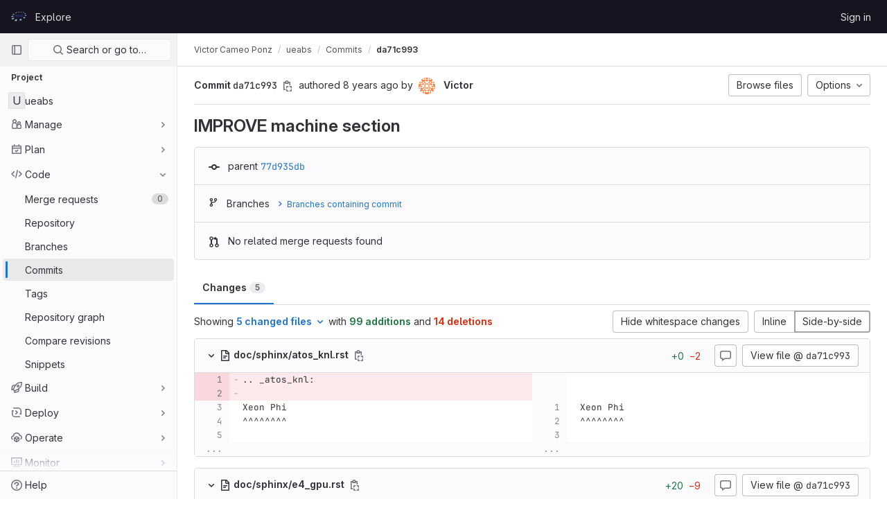

--- FILE ---
content_type: text/html; charset=utf-8
request_url: https://repository.prace-ri.eu/git/victor.cameo.ponz/ueabs/-/commit/da71c993985815905b7f650a22882d84558fc420/diff_files
body_size: 13927
content:
<div class="diff-file file-holder" data-blob-diff-path="/git/victor.cameo.ponz/ueabs/-/blob/da71c993985815905b7f650a22882d84558fc420/doc/sphinx/atos_knl.rst/diff" data-view="parallel" id="f2e76273644834e9f358dfab57986fe746a47adf">
<div class="js-file-title file-title-flex-parent is-commit">
<div class="file-header-content">
<span class="diff-toggle-caret">
<svg class="s16 chevron-right gl-display-none" data-testid="chevron-right-icon"><use href="/git/assets/icons-0b41337f52be73f7bbf9d59b841eb98a6e790dfa1a844644f120a80ce3cc18ba.svg#chevron-right"></use></svg>
<svg class="s16 chevron-down gl-display-none" data-testid="chevron-down-icon"><use href="/git/assets/icons-0b41337f52be73f7bbf9d59b841eb98a6e790dfa1a844644f120a80ce3cc18ba.svg#chevron-down"></use></svg>
</span>
<a href="#f2e76273644834e9f358dfab57986fe746a47adf"><svg class="s16" data-testid="doc-text-icon"><use href="/git/assets/icons-0b41337f52be73f7bbf9d59b841eb98a6e790dfa1a844644f120a80ce3cc18ba.svg#doc-text"></use></svg>
<strong class="file-title-name has-tooltip gl-word-break-all" data-container="body" data-testid="file-name-content" data-title="doc/sphinx/atos_knl.rst">
doc/sphinx/atos_knl.rst
</strong>
</a><button class="gl-button btn btn-icon btn-sm btn-default btn-default-tertiary " title="Copy file path" aria-label="Copy file path" aria-live="polite" data-toggle="tooltip" data-placement="bottom" data-container="body" data-html="true" data-clipboard-text="{&quot;text&quot;:&quot;doc/sphinx/atos_knl.rst&quot;,&quot;gfm&quot;:&quot;`doc/sphinx/atos_knl.rst`&quot;}" type="button"><svg class="s16 gl-icon gl-button-icon " data-testid="copy-to-clipboard-icon"><use href="/git/assets/icons-0b41337f52be73f7bbf9d59b841eb98a6e790dfa1a844644f120a80ce3cc18ba.svg#copy-to-clipboard"></use></svg>

</button>

</div>
<div class="file-actions gl-display-none gl-sm-display-flex">
<div data-added-lines="0" data-new-size="1178" data-old-size="1193" data-removed-lines="2" data-viewer-name="text" id="js-diff-stats"></div>
<a class="gl-button btn btn-icon btn-md btn-default js-toggle-diff-comments has-tooltip" title="Toggle comments for this file" href="#"><svg class="s16 gl-icon gl-button-icon " data-testid="comment-icon"><use href="/git/assets/icons-0b41337f52be73f7bbf9d59b841eb98a6e790dfa1a844644f120a80ce3cc18ba.svg#comment"></use></svg>

</a>

<a class="gl-button btn btn-md btn-default gl-ml-3" href="/git/victor.cameo.ponz/ueabs/-/blob/da71c993985815905b7f650a22882d84558fc420/doc/sphinx/atos_knl.rst"><span class="gl-button-text">
View file @ <span class="commit-sha">da71c993</span>
</span>

</a>

</div>
</div>

<div class="diff-content gl-rounded-bottom-base">
<div class="diff-viewer" data-type="simple">
<!-- Side-by-side diff view -->
<div class="text-file" data-commit-id="da71c993985815905b7f650a22882d84558fc420" data-noteable-type="Commit">
<table class="diff-wrap-lines code code-commit js-syntax-highlight">
<tr class="line_holder parallel">
<td class="old_line diff-line-num js-avatar-container old" data-linenumber="1">
<span class="add-diff-note tooltip-wrapper"><button name="button" type="submit" class="note-button add-diff-note js-add-diff-note-button" data-line-code="f2e76273644834e9f358dfab57986fe746a47adf_1_1" data-line-type="old" data-note-type="DiffNote" data-position="{&quot;base_sha&quot;:&quot;77d935db2a6b35e175695501144aee51e9b1b337&quot;,&quot;start_sha&quot;:&quot;77d935db2a6b35e175695501144aee51e9b1b337&quot;,&quot;head_sha&quot;:&quot;da71c993985815905b7f650a22882d84558fc420&quot;,&quot;old_path&quot;:&quot;doc/sphinx/atos_knl.rst&quot;,&quot;new_path&quot;:&quot;doc/sphinx/atos_knl.rst&quot;,&quot;position_type&quot;:&quot;text&quot;,&quot;old_line&quot;:1,&quot;new_line&quot;:null,&quot;line_range&quot;:null}" title="Add a comment to this line"><svg class="s12" data-testid="comment-icon"><use href="/git/assets/icons-0b41337f52be73f7bbf9d59b841eb98a6e790dfa1a844644f120a80ce3cc18ba.svg#comment"></use></svg></button></span>
<a data-linenumber="1" href="#f2e76273644834e9f358dfab57986fe746a47adf_1_1"></a>
</td>
<td class="line_content parallel left-side old" id="f2e76273644834e9f358dfab57986fe746a47adf_1_1"><span id="LC1" class="line" lang="plaintext">.. _atos_knl:</span>
</td>
<td class="old_line diff-line-num empty-cell"></td>
<td class="line_content parallel right-side"></td>
</tr>
<tr class="line_holder parallel">
<td class="old_line diff-line-num js-avatar-container old" data-linenumber="2">
<span class="add-diff-note tooltip-wrapper"><button name="button" type="submit" class="note-button add-diff-note js-add-diff-note-button" data-line-code="f2e76273644834e9f358dfab57986fe746a47adf_2_1" data-line-type="old" data-note-type="DiffNote" data-position="{&quot;base_sha&quot;:&quot;77d935db2a6b35e175695501144aee51e9b1b337&quot;,&quot;start_sha&quot;:&quot;77d935db2a6b35e175695501144aee51e9b1b337&quot;,&quot;head_sha&quot;:&quot;da71c993985815905b7f650a22882d84558fc420&quot;,&quot;old_path&quot;:&quot;doc/sphinx/atos_knl.rst&quot;,&quot;new_path&quot;:&quot;doc/sphinx/atos_knl.rst&quot;,&quot;position_type&quot;:&quot;text&quot;,&quot;old_line&quot;:2,&quot;new_line&quot;:null,&quot;line_range&quot;:null}" title="Add a comment to this line"><svg class="s12" data-testid="comment-icon"><use href="/git/assets/icons-0b41337f52be73f7bbf9d59b841eb98a6e790dfa1a844644f120a80ce3cc18ba.svg#comment"></use></svg></button></span>
<a data-linenumber="2" href="#f2e76273644834e9f358dfab57986fe746a47adf_2_1"></a>
</td>
<td class="line_content parallel left-side old" id="f2e76273644834e9f358dfab57986fe746a47adf_2_1"><span id="LC2" class="line" lang="plaintext"></span>
</td>
<td class="old_line diff-line-num empty-cell"></td>
<td class="line_content parallel right-side"></td>
</tr>
<tr class="line_holder parallel">
<td class="old_line diff-line-num js-avatar-container" data-linenumber="3">
<span class="add-diff-note tooltip-wrapper"><button name="button" type="submit" class="note-button add-diff-note js-add-diff-note-button" data-line-code="f2e76273644834e9f358dfab57986fe746a47adf_3_1" data-line-type="old" data-note-type="DiffNote" data-position="{&quot;base_sha&quot;:&quot;77d935db2a6b35e175695501144aee51e9b1b337&quot;,&quot;start_sha&quot;:&quot;77d935db2a6b35e175695501144aee51e9b1b337&quot;,&quot;head_sha&quot;:&quot;da71c993985815905b7f650a22882d84558fc420&quot;,&quot;old_path&quot;:&quot;doc/sphinx/atos_knl.rst&quot;,&quot;new_path&quot;:&quot;doc/sphinx/atos_knl.rst&quot;,&quot;position_type&quot;:&quot;text&quot;,&quot;old_line&quot;:3,&quot;new_line&quot;:1,&quot;line_range&quot;:null}" title="Add a comment to this line"><svg class="s12" data-testid="comment-icon"><use href="/git/assets/icons-0b41337f52be73f7bbf9d59b841eb98a6e790dfa1a844644f120a80ce3cc18ba.svg#comment"></use></svg></button></span>
<a data-linenumber="3" href="#f2e76273644834e9f358dfab57986fe746a47adf_3_1"></a>
</td>
<td class="line_content parallel left-side" id="f2e76273644834e9f358dfab57986fe746a47adf_3_1"><span id="LC1" class="line" lang="plaintext">Xeon Phi</span>
</td>
<td class="new_line diff-line-num js-avatar-container" data-linenumber="1">
<span class="add-diff-note tooltip-wrapper"><button name="button" type="submit" class="note-button add-diff-note js-add-diff-note-button" data-line-code="f2e76273644834e9f358dfab57986fe746a47adf_3_1" data-line-type="new" data-note-type="DiffNote" data-position="{&quot;base_sha&quot;:&quot;77d935db2a6b35e175695501144aee51e9b1b337&quot;,&quot;start_sha&quot;:&quot;77d935db2a6b35e175695501144aee51e9b1b337&quot;,&quot;head_sha&quot;:&quot;da71c993985815905b7f650a22882d84558fc420&quot;,&quot;old_path&quot;:&quot;doc/sphinx/atos_knl.rst&quot;,&quot;new_path&quot;:&quot;doc/sphinx/atos_knl.rst&quot;,&quot;position_type&quot;:&quot;text&quot;,&quot;old_line&quot;:3,&quot;new_line&quot;:1,&quot;line_range&quot;:null}" title="Add a comment to this line"><svg class="s12" data-testid="comment-icon"><use href="/git/assets/icons-0b41337f52be73f7bbf9d59b841eb98a6e790dfa1a844644f120a80ce3cc18ba.svg#comment"></use></svg></button></span>
<a data-linenumber="1" href="#f2e76273644834e9f358dfab57986fe746a47adf_3_1"></a>
</td>
<td class="line_content parallel right-side" id="f2e76273644834e9f358dfab57986fe746a47adf_3_1"><span id="LC1" class="line" lang="plaintext">Xeon Phi</span>
</td>
</tr>
<tr class="line_holder parallel">
<td class="old_line diff-line-num js-avatar-container" data-linenumber="4">
<span class="add-diff-note tooltip-wrapper"><button name="button" type="submit" class="note-button add-diff-note js-add-diff-note-button" data-line-code="f2e76273644834e9f358dfab57986fe746a47adf_4_2" data-line-type="old" data-note-type="DiffNote" data-position="{&quot;base_sha&quot;:&quot;77d935db2a6b35e175695501144aee51e9b1b337&quot;,&quot;start_sha&quot;:&quot;77d935db2a6b35e175695501144aee51e9b1b337&quot;,&quot;head_sha&quot;:&quot;da71c993985815905b7f650a22882d84558fc420&quot;,&quot;old_path&quot;:&quot;doc/sphinx/atos_knl.rst&quot;,&quot;new_path&quot;:&quot;doc/sphinx/atos_knl.rst&quot;,&quot;position_type&quot;:&quot;text&quot;,&quot;old_line&quot;:4,&quot;new_line&quot;:2,&quot;line_range&quot;:null}" title="Add a comment to this line"><svg class="s12" data-testid="comment-icon"><use href="/git/assets/icons-0b41337f52be73f7bbf9d59b841eb98a6e790dfa1a844644f120a80ce3cc18ba.svg#comment"></use></svg></button></span>
<a data-linenumber="4" href="#f2e76273644834e9f358dfab57986fe746a47adf_4_2"></a>
</td>
<td class="line_content parallel left-side" id="f2e76273644834e9f358dfab57986fe746a47adf_4_2"><span id="LC2" class="line" lang="plaintext">^^^^^^^^</span>
</td>
<td class="new_line diff-line-num js-avatar-container" data-linenumber="2">
<span class="add-diff-note tooltip-wrapper"><button name="button" type="submit" class="note-button add-diff-note js-add-diff-note-button" data-line-code="f2e76273644834e9f358dfab57986fe746a47adf_4_2" data-line-type="new" data-note-type="DiffNote" data-position="{&quot;base_sha&quot;:&quot;77d935db2a6b35e175695501144aee51e9b1b337&quot;,&quot;start_sha&quot;:&quot;77d935db2a6b35e175695501144aee51e9b1b337&quot;,&quot;head_sha&quot;:&quot;da71c993985815905b7f650a22882d84558fc420&quot;,&quot;old_path&quot;:&quot;doc/sphinx/atos_knl.rst&quot;,&quot;new_path&quot;:&quot;doc/sphinx/atos_knl.rst&quot;,&quot;position_type&quot;:&quot;text&quot;,&quot;old_line&quot;:4,&quot;new_line&quot;:2,&quot;line_range&quot;:null}" title="Add a comment to this line"><svg class="s12" data-testid="comment-icon"><use href="/git/assets/icons-0b41337f52be73f7bbf9d59b841eb98a6e790dfa1a844644f120a80ce3cc18ba.svg#comment"></use></svg></button></span>
<a data-linenumber="2" href="#f2e76273644834e9f358dfab57986fe746a47adf_4_2"></a>
</td>
<td class="line_content parallel right-side" id="f2e76273644834e9f358dfab57986fe746a47adf_4_2"><span id="LC2" class="line" lang="plaintext">^^^^^^^^</span>
</td>
</tr>
<tr class="line_holder parallel">
<td class="old_line diff-line-num js-avatar-container" data-linenumber="5">
<span class="add-diff-note tooltip-wrapper"><button name="button" type="submit" class="note-button add-diff-note js-add-diff-note-button" data-line-code="f2e76273644834e9f358dfab57986fe746a47adf_5_3" data-line-type="old" data-note-type="DiffNote" data-position="{&quot;base_sha&quot;:&quot;77d935db2a6b35e175695501144aee51e9b1b337&quot;,&quot;start_sha&quot;:&quot;77d935db2a6b35e175695501144aee51e9b1b337&quot;,&quot;head_sha&quot;:&quot;da71c993985815905b7f650a22882d84558fc420&quot;,&quot;old_path&quot;:&quot;doc/sphinx/atos_knl.rst&quot;,&quot;new_path&quot;:&quot;doc/sphinx/atos_knl.rst&quot;,&quot;position_type&quot;:&quot;text&quot;,&quot;old_line&quot;:5,&quot;new_line&quot;:3,&quot;line_range&quot;:null}" title="Add a comment to this line"><svg class="s12" data-testid="comment-icon"><use href="/git/assets/icons-0b41337f52be73f7bbf9d59b841eb98a6e790dfa1a844644f120a80ce3cc18ba.svg#comment"></use></svg></button></span>
<a data-linenumber="5" href="#f2e76273644834e9f358dfab57986fe746a47adf_5_3"></a>
</td>
<td class="line_content parallel left-side" id="f2e76273644834e9f358dfab57986fe746a47adf_5_3"><span id="LC3" class="line" lang="plaintext"></span>
</td>
<td class="new_line diff-line-num js-avatar-container" data-linenumber="3">
<span class="add-diff-note tooltip-wrapper"><button name="button" type="submit" class="note-button add-diff-note js-add-diff-note-button" data-line-code="f2e76273644834e9f358dfab57986fe746a47adf_5_3" data-line-type="new" data-note-type="DiffNote" data-position="{&quot;base_sha&quot;:&quot;77d935db2a6b35e175695501144aee51e9b1b337&quot;,&quot;start_sha&quot;:&quot;77d935db2a6b35e175695501144aee51e9b1b337&quot;,&quot;head_sha&quot;:&quot;da71c993985815905b7f650a22882d84558fc420&quot;,&quot;old_path&quot;:&quot;doc/sphinx/atos_knl.rst&quot;,&quot;new_path&quot;:&quot;doc/sphinx/atos_knl.rst&quot;,&quot;position_type&quot;:&quot;text&quot;,&quot;old_line&quot;:5,&quot;new_line&quot;:3,&quot;line_range&quot;:null}" title="Add a comment to this line"><svg class="s12" data-testid="comment-icon"><use href="/git/assets/icons-0b41337f52be73f7bbf9d59b841eb98a6e790dfa1a844644f120a80ce3cc18ba.svg#comment"></use></svg></button></span>
<a data-linenumber="3" href="#f2e76273644834e9f358dfab57986fe746a47adf_5_3"></a>
</td>
<td class="line_content parallel right-side" id="f2e76273644834e9f358dfab57986fe746a47adf_5_3"><span id="LC3" class="line" lang="plaintext"></span>
</td>
</tr>
<tr class="line_holder parallel">
<td class="diff-line-num unfold js-unfold js-unfold-bottom old_line" data-linenumber="5">...</td><td class="line_content match parallel left-side"></td><td class="diff-line-num unfold js-unfold js-unfold-bottom new_line" data-linenumber="3">...</td><td class="line_content match parallel right-side"></td>
</tr>
</table>
</div>


</div>

</div>

</div>
<div class="diff-file file-holder" data-blob-diff-path="/git/victor.cameo.ponz/ueabs/-/blob/da71c993985815905b7f650a22882d84558fc420/doc/sphinx/e4_gpu.rst/diff" data-view="parallel" id="087175805122349245ff7fd7ce12edfcf3937f81">
<div class="js-file-title file-title-flex-parent is-commit">
<div class="file-header-content">
<span class="diff-toggle-caret">
<svg class="s16 chevron-right gl-display-none" data-testid="chevron-right-icon"><use href="/git/assets/icons-0b41337f52be73f7bbf9d59b841eb98a6e790dfa1a844644f120a80ce3cc18ba.svg#chevron-right"></use></svg>
<svg class="s16 chevron-down gl-display-none" data-testid="chevron-down-icon"><use href="/git/assets/icons-0b41337f52be73f7bbf9d59b841eb98a6e790dfa1a844644f120a80ce3cc18ba.svg#chevron-down"></use></svg>
</span>
<a href="#087175805122349245ff7fd7ce12edfcf3937f81"><svg class="s16" data-testid="doc-text-icon"><use href="/git/assets/icons-0b41337f52be73f7bbf9d59b841eb98a6e790dfa1a844644f120a80ce3cc18ba.svg#doc-text"></use></svg>
<strong class="file-title-name has-tooltip gl-word-break-all" data-container="body" data-testid="file-name-content" data-title="doc/sphinx/e4_gpu.rst">
doc/sphinx/e4_gpu.rst
</strong>
</a><button class="gl-button btn btn-icon btn-sm btn-default btn-default-tertiary " title="Copy file path" aria-label="Copy file path" aria-live="polite" data-toggle="tooltip" data-placement="bottom" data-container="body" data-html="true" data-clipboard-text="{&quot;text&quot;:&quot;doc/sphinx/e4_gpu.rst&quot;,&quot;gfm&quot;:&quot;`doc/sphinx/e4_gpu.rst`&quot;}" type="button"><svg class="s16 gl-icon gl-button-icon " data-testid="copy-to-clipboard-icon"><use href="/git/assets/icons-0b41337f52be73f7bbf9d59b841eb98a6e790dfa1a844644f120a80ce3cc18ba.svg#copy-to-clipboard"></use></svg>

</button>

</div>
<div class="file-actions gl-display-none gl-sm-display-flex">
<div data-added-lines="20" data-new-size="1883" data-old-size="949" data-removed-lines="9" data-viewer-name="text" id="js-diff-stats"></div>
<a class="gl-button btn btn-icon btn-md btn-default js-toggle-diff-comments has-tooltip" title="Toggle comments for this file" href="#"><svg class="s16 gl-icon gl-button-icon " data-testid="comment-icon"><use href="/git/assets/icons-0b41337f52be73f7bbf9d59b841eb98a6e790dfa1a844644f120a80ce3cc18ba.svg#comment"></use></svg>

</a>

<a class="gl-button btn btn-md btn-default gl-ml-3" href="/git/victor.cameo.ponz/ueabs/-/blob/da71c993985815905b7f650a22882d84558fc420/doc/sphinx/e4_gpu.rst"><span class="gl-button-text">
View file @ <span class="commit-sha">da71c993</span>
</span>

</a>

</div>
</div>

<div class="diff-content gl-rounded-bottom-base">
<div class="diff-viewer" data-type="simple">
<!-- Side-by-side diff view -->
<div class="text-file" data-commit-id="da71c993985815905b7f650a22882d84558fc420" data-noteable-type="Commit">
<table class="diff-wrap-lines code code-commit js-syntax-highlight">
<tr class="line_holder parallel">
<td class="old_line diff-line-num js-avatar-container old" data-linenumber="1">
<span class="add-diff-note tooltip-wrapper"><button name="button" type="submit" class="note-button add-diff-note js-add-diff-note-button" data-line-code="087175805122349245ff7fd7ce12edfcf3937f81_1_1" data-line-type="old" data-note-type="DiffNote" data-position="{&quot;base_sha&quot;:&quot;77d935db2a6b35e175695501144aee51e9b1b337&quot;,&quot;start_sha&quot;:&quot;77d935db2a6b35e175695501144aee51e9b1b337&quot;,&quot;head_sha&quot;:&quot;da71c993985815905b7f650a22882d84558fc420&quot;,&quot;old_path&quot;:&quot;doc/sphinx/e4_gpu.rst&quot;,&quot;new_path&quot;:&quot;doc/sphinx/e4_gpu.rst&quot;,&quot;position_type&quot;:&quot;text&quot;,&quot;old_line&quot;:1,&quot;new_line&quot;:null,&quot;line_range&quot;:null}" title="Add a comment to this line"><svg class="s12" data-testid="comment-icon"><use href="/git/assets/icons-0b41337f52be73f7bbf9d59b841eb98a6e790dfa1a844644f120a80ce3cc18ba.svg#comment"></use></svg></button></span>
<a data-linenumber="1" href="#087175805122349245ff7fd7ce12edfcf3937f81_1_1"></a>
</td>
<td class="line_content parallel left-side old" id="087175805122349245ff7fd7ce12edfcf3937f81_1_1"><span id="LC1" class="line" lang="plaintext">.. _e4_gpu:</span>
</td>
<td class="old_line diff-line-num empty-cell"></td>
<td class="line_content parallel right-side"></td>
</tr>
<tr class="line_holder parallel">
<td class="old_line diff-line-num js-avatar-container old" data-linenumber="2">
<span class="add-diff-note tooltip-wrapper"><button name="button" type="submit" class="note-button add-diff-note js-add-diff-note-button" data-line-code="087175805122349245ff7fd7ce12edfcf3937f81_2_1" data-line-type="old" data-note-type="DiffNote" data-position="{&quot;base_sha&quot;:&quot;77d935db2a6b35e175695501144aee51e9b1b337&quot;,&quot;start_sha&quot;:&quot;77d935db2a6b35e175695501144aee51e9b1b337&quot;,&quot;head_sha&quot;:&quot;da71c993985815905b7f650a22882d84558fc420&quot;,&quot;old_path&quot;:&quot;doc/sphinx/e4_gpu.rst&quot;,&quot;new_path&quot;:&quot;doc/sphinx/e4_gpu.rst&quot;,&quot;position_type&quot;:&quot;text&quot;,&quot;old_line&quot;:2,&quot;new_line&quot;:null,&quot;line_range&quot;:null}" title="Add a comment to this line"><svg class="s12" data-testid="comment-icon"><use href="/git/assets/icons-0b41337f52be73f7bbf9d59b841eb98a6e790dfa1a844644f120a80ce3cc18ba.svg#comment"></use></svg></button></span>
<a data-linenumber="2" href="#087175805122349245ff7fd7ce12edfcf3937f81_2_1"></a>
</td>
<td class="line_content parallel left-side old" id="087175805122349245ff7fd7ce12edfcf3937f81_2_1"><span id="LC2" class="line" lang="plaintext"></span>
</td>
<td class="old_line diff-line-num empty-cell"></td>
<td class="line_content parallel right-side"></td>
</tr>
<tr class="line_holder parallel">
<td class="old_line diff-line-num js-avatar-container" data-linenumber="3">
<span class="add-diff-note tooltip-wrapper"><button name="button" type="submit" class="note-button add-diff-note js-add-diff-note-button" data-line-code="087175805122349245ff7fd7ce12edfcf3937f81_3_1" data-line-type="old" data-note-type="DiffNote" data-position="{&quot;base_sha&quot;:&quot;77d935db2a6b35e175695501144aee51e9b1b337&quot;,&quot;start_sha&quot;:&quot;77d935db2a6b35e175695501144aee51e9b1b337&quot;,&quot;head_sha&quot;:&quot;da71c993985815905b7f650a22882d84558fc420&quot;,&quot;old_path&quot;:&quot;doc/sphinx/e4_gpu.rst&quot;,&quot;new_path&quot;:&quot;doc/sphinx/e4_gpu.rst&quot;,&quot;position_type&quot;:&quot;text&quot;,&quot;old_line&quot;:3,&quot;new_line&quot;:1,&quot;line_range&quot;:null}" title="Add a comment to this line"><svg class="s12" data-testid="comment-icon"><use href="/git/assets/icons-0b41337f52be73f7bbf9d59b841eb98a6e790dfa1a844644f120a80ce3cc18ba.svg#comment"></use></svg></button></span>
<a data-linenumber="3" href="#087175805122349245ff7fd7ce12edfcf3937f81_3_1"></a>
</td>
<td class="line_content parallel left-side" id="087175805122349245ff7fd7ce12edfcf3937f81_3_1"><span id="LC1" class="line" lang="plaintext">Power8 + GPU</span>
</td>
<td class="new_line diff-line-num js-avatar-container" data-linenumber="1">
<span class="add-diff-note tooltip-wrapper"><button name="button" type="submit" class="note-button add-diff-note js-add-diff-note-button" data-line-code="087175805122349245ff7fd7ce12edfcf3937f81_3_1" data-line-type="new" data-note-type="DiffNote" data-position="{&quot;base_sha&quot;:&quot;77d935db2a6b35e175695501144aee51e9b1b337&quot;,&quot;start_sha&quot;:&quot;77d935db2a6b35e175695501144aee51e9b1b337&quot;,&quot;head_sha&quot;:&quot;da71c993985815905b7f650a22882d84558fc420&quot;,&quot;old_path&quot;:&quot;doc/sphinx/e4_gpu.rst&quot;,&quot;new_path&quot;:&quot;doc/sphinx/e4_gpu.rst&quot;,&quot;position_type&quot;:&quot;text&quot;,&quot;old_line&quot;:3,&quot;new_line&quot;:1,&quot;line_range&quot;:null}" title="Add a comment to this line"><svg class="s12" data-testid="comment-icon"><use href="/git/assets/icons-0b41337f52be73f7bbf9d59b841eb98a6e790dfa1a844644f120a80ce3cc18ba.svg#comment"></use></svg></button></span>
<a data-linenumber="1" href="#087175805122349245ff7fd7ce12edfcf3937f81_3_1"></a>
</td>
<td class="line_content parallel right-side" id="087175805122349245ff7fd7ce12edfcf3937f81_3_1"><span id="LC1" class="line" lang="plaintext">Power8 + GPU</span>
</td>
</tr>
<tr class="line_holder parallel">
<td class="old_line diff-line-num js-avatar-container" data-linenumber="4">
<span class="add-diff-note tooltip-wrapper"><button name="button" type="submit" class="note-button add-diff-note js-add-diff-note-button" data-line-code="087175805122349245ff7fd7ce12edfcf3937f81_4_2" data-line-type="old" data-note-type="DiffNote" data-position="{&quot;base_sha&quot;:&quot;77d935db2a6b35e175695501144aee51e9b1b337&quot;,&quot;start_sha&quot;:&quot;77d935db2a6b35e175695501144aee51e9b1b337&quot;,&quot;head_sha&quot;:&quot;da71c993985815905b7f650a22882d84558fc420&quot;,&quot;old_path&quot;:&quot;doc/sphinx/e4_gpu.rst&quot;,&quot;new_path&quot;:&quot;doc/sphinx/e4_gpu.rst&quot;,&quot;position_type&quot;:&quot;text&quot;,&quot;old_line&quot;:4,&quot;new_line&quot;:2,&quot;line_range&quot;:null}" title="Add a comment to this line"><svg class="s12" data-testid="comment-icon"><use href="/git/assets/icons-0b41337f52be73f7bbf9d59b841eb98a6e790dfa1a844644f120a80ce3cc18ba.svg#comment"></use></svg></button></span>
<a data-linenumber="4" href="#087175805122349245ff7fd7ce12edfcf3937f81_4_2"></a>
</td>
<td class="line_content parallel left-side" id="087175805122349245ff7fd7ce12edfcf3937f81_4_2"><span id="LC2" class="line" lang="plaintext">^^^^^^^^^^^^</span>
</td>
<td class="new_line diff-line-num js-avatar-container" data-linenumber="2">
<span class="add-diff-note tooltip-wrapper"><button name="button" type="submit" class="note-button add-diff-note js-add-diff-note-button" data-line-code="087175805122349245ff7fd7ce12edfcf3937f81_4_2" data-line-type="new" data-note-type="DiffNote" data-position="{&quot;base_sha&quot;:&quot;77d935db2a6b35e175695501144aee51e9b1b337&quot;,&quot;start_sha&quot;:&quot;77d935db2a6b35e175695501144aee51e9b1b337&quot;,&quot;head_sha&quot;:&quot;da71c993985815905b7f650a22882d84558fc420&quot;,&quot;old_path&quot;:&quot;doc/sphinx/e4_gpu.rst&quot;,&quot;new_path&quot;:&quot;doc/sphinx/e4_gpu.rst&quot;,&quot;position_type&quot;:&quot;text&quot;,&quot;old_line&quot;:4,&quot;new_line&quot;:2,&quot;line_range&quot;:null}" title="Add a comment to this line"><svg class="s12" data-testid="comment-icon"><use href="/git/assets/icons-0b41337f52be73f7bbf9d59b841eb98a6e790dfa1a844644f120a80ce3cc18ba.svg#comment"></use></svg></button></span>
<a data-linenumber="2" href="#087175805122349245ff7fd7ce12edfcf3937f81_4_2"></a>
</td>
<td class="line_content parallel right-side" id="087175805122349245ff7fd7ce12edfcf3937f81_4_2"><span id="LC2" class="line" lang="plaintext">^^^^^^^^^^^^</span>
</td>
</tr>
<tr class="line_holder parallel">
<td class="old_line diff-line-num js-avatar-container" data-linenumber="5">
<span class="add-diff-note tooltip-wrapper"><button name="button" type="submit" class="note-button add-diff-note js-add-diff-note-button" data-line-code="087175805122349245ff7fd7ce12edfcf3937f81_5_3" data-line-type="old" data-note-type="DiffNote" data-position="{&quot;base_sha&quot;:&quot;77d935db2a6b35e175695501144aee51e9b1b337&quot;,&quot;start_sha&quot;:&quot;77d935db2a6b35e175695501144aee51e9b1b337&quot;,&quot;head_sha&quot;:&quot;da71c993985815905b7f650a22882d84558fc420&quot;,&quot;old_path&quot;:&quot;doc/sphinx/e4_gpu.rst&quot;,&quot;new_path&quot;:&quot;doc/sphinx/e4_gpu.rst&quot;,&quot;position_type&quot;:&quot;text&quot;,&quot;old_line&quot;:5,&quot;new_line&quot;:3,&quot;line_range&quot;:null}" title="Add a comment to this line"><svg class="s12" data-testid="comment-icon"><use href="/git/assets/icons-0b41337f52be73f7bbf9d59b841eb98a6e790dfa1a844644f120a80ce3cc18ba.svg#comment"></use></svg></button></span>
<a data-linenumber="5" href="#087175805122349245ff7fd7ce12edfcf3937f81_5_3"></a>
</td>
<td class="line_content parallel left-side" id="087175805122349245ff7fd7ce12edfcf3937f81_5_3"><span id="LC3" class="line" lang="plaintext"></span>
</td>
<td class="new_line diff-line-num js-avatar-container" data-linenumber="3">
<span class="add-diff-note tooltip-wrapper"><button name="button" type="submit" class="note-button add-diff-note js-add-diff-note-button" data-line-code="087175805122349245ff7fd7ce12edfcf3937f81_5_3" data-line-type="new" data-note-type="DiffNote" data-position="{&quot;base_sha&quot;:&quot;77d935db2a6b35e175695501144aee51e9b1b337&quot;,&quot;start_sha&quot;:&quot;77d935db2a6b35e175695501144aee51e9b1b337&quot;,&quot;head_sha&quot;:&quot;da71c993985815905b7f650a22882d84558fc420&quot;,&quot;old_path&quot;:&quot;doc/sphinx/e4_gpu.rst&quot;,&quot;new_path&quot;:&quot;doc/sphinx/e4_gpu.rst&quot;,&quot;position_type&quot;:&quot;text&quot;,&quot;old_line&quot;:5,&quot;new_line&quot;:3,&quot;line_range&quot;:null}" title="Add a comment to this line"><svg class="s12" data-testid="comment-icon"><use href="/git/assets/icons-0b41337f52be73f7bbf9d59b841eb98a6e790dfa1a844644f120a80ce3cc18ba.svg#comment"></use></svg></button></span>
<a data-linenumber="3" href="#087175805122349245ff7fd7ce12edfcf3937f81_5_3"></a>
</td>
<td class="line_content parallel right-side" id="087175805122349245ff7fd7ce12edfcf3937f81_5_3"><span id="LC3" class="line" lang="plaintext"></span>
</td>
</tr>
<tr class="line_holder parallel">
<td class="old_line diff-line-num js-avatar-container old" data-linenumber="6">
<span class="add-diff-note tooltip-wrapper"><button name="button" type="submit" class="note-button add-diff-note js-add-diff-note-button" data-line-code="087175805122349245ff7fd7ce12edfcf3937f81_6_4" data-line-type="old" data-note-type="DiffNote" data-position="{&quot;base_sha&quot;:&quot;77d935db2a6b35e175695501144aee51e9b1b337&quot;,&quot;start_sha&quot;:&quot;77d935db2a6b35e175695501144aee51e9b1b337&quot;,&quot;head_sha&quot;:&quot;da71c993985815905b7f650a22882d84558fc420&quot;,&quot;old_path&quot;:&quot;doc/sphinx/e4_gpu.rst&quot;,&quot;new_path&quot;:&quot;doc/sphinx/e4_gpu.rst&quot;,&quot;position_type&quot;:&quot;text&quot;,&quot;old_line&quot;:6,&quot;new_line&quot;:null,&quot;line_range&quot;:null}" title="Add a comment to this line"><svg class="s12" data-testid="comment-icon"><use href="/git/assets/icons-0b41337f52be73f7bbf9d59b841eb98a6e790dfa1a844644f120a80ce3cc18ba.svg#comment"></use></svg></button></span>
<a data-linenumber="6" href="#087175805122349245ff7fd7ce12edfcf3937f81_6_4"></a>
</td>
<td class="line_content parallel left-side old" id="087175805122349245ff7fd7ce12edfcf3937f81_6_4"><span id="LC6" class="line" lang="plaintext"><span class="idiff left right deletion">This machine</span> has been designed by `E4 computer engineering`_ and is hosted at CINECA_ in Bologna, Italy.</span>
</td>
<td class="new_line diff-line-num js-avatar-container new" data-linenumber="4">
<span class="add-diff-note tooltip-wrapper"><button name="button" type="submit" class="note-button add-diff-note js-add-diff-note-button" data-line-code="087175805122349245ff7fd7ce12edfcf3937f81_7_4" data-line-type="new" data-note-type="DiffNote" data-position="{&quot;base_sha&quot;:&quot;77d935db2a6b35e175695501144aee51e9b1b337&quot;,&quot;start_sha&quot;:&quot;77d935db2a6b35e175695501144aee51e9b1b337&quot;,&quot;head_sha&quot;:&quot;da71c993985815905b7f650a22882d84558fc420&quot;,&quot;old_path&quot;:&quot;doc/sphinx/e4_gpu.rst&quot;,&quot;new_path&quot;:&quot;doc/sphinx/e4_gpu.rst&quot;,&quot;position_type&quot;:&quot;text&quot;,&quot;old_line&quot;:null,&quot;new_line&quot;:4,&quot;line_range&quot;:null}" title="Add a comment to this line"><svg class="s12" data-testid="comment-icon"><use href="/git/assets/icons-0b41337f52be73f7bbf9d59b841eb98a6e790dfa1a844644f120a80ce3cc18ba.svg#comment"></use></svg></button></span>
<a data-linenumber="4" href="#087175805122349245ff7fd7ce12edfcf3937f81_7_4"></a>
</td>
<td class="line_content parallel right-side new" id="087175805122349245ff7fd7ce12edfcf3937f81_7_4"><span id="LC4" class="line" lang="plaintext"><span class="idiff left addition">D.A.V.I.D.E</span> has been designed by `E4 computer engineering`_ and is hosted at CINECA_ in Bologna, Italy.<span class="idiff right addition"> It totals a theoritical peak performance of 990 TFlops and an estimated power consumption of less than 90kW. A more detailed description can be found on the `E4 dedicated webpage`_.</span></span>
</td>
</tr>
<tr class="line_holder parallel">
<td class="old_line diff-line-num js-avatar-container" data-linenumber="7">
<span class="add-diff-note tooltip-wrapper"><button name="button" type="submit" class="note-button add-diff-note js-add-diff-note-button" data-line-code="087175805122349245ff7fd7ce12edfcf3937f81_7_5" data-line-type="old" data-note-type="DiffNote" data-position="{&quot;base_sha&quot;:&quot;77d935db2a6b35e175695501144aee51e9b1b337&quot;,&quot;start_sha&quot;:&quot;77d935db2a6b35e175695501144aee51e9b1b337&quot;,&quot;head_sha&quot;:&quot;da71c993985815905b7f650a22882d84558fc420&quot;,&quot;old_path&quot;:&quot;doc/sphinx/e4_gpu.rst&quot;,&quot;new_path&quot;:&quot;doc/sphinx/e4_gpu.rst&quot;,&quot;position_type&quot;:&quot;text&quot;,&quot;old_line&quot;:7,&quot;new_line&quot;:5,&quot;line_range&quot;:null}" title="Add a comment to this line"><svg class="s12" data-testid="comment-icon"><use href="/git/assets/icons-0b41337f52be73f7bbf9d59b841eb98a6e790dfa1a844644f120a80ce3cc18ba.svg#comment"></use></svg></button></span>
<a data-linenumber="7" href="#087175805122349245ff7fd7ce12edfcf3937f81_7_5"></a>
</td>
<td class="line_content parallel left-side" id="087175805122349245ff7fd7ce12edfcf3937f81_7_5"><span id="LC5" class="line" lang="plaintext"></span>
</td>
<td class="new_line diff-line-num js-avatar-container" data-linenumber="5">
<span class="add-diff-note tooltip-wrapper"><button name="button" type="submit" class="note-button add-diff-note js-add-diff-note-button" data-line-code="087175805122349245ff7fd7ce12edfcf3937f81_7_5" data-line-type="new" data-note-type="DiffNote" data-position="{&quot;base_sha&quot;:&quot;77d935db2a6b35e175695501144aee51e9b1b337&quot;,&quot;start_sha&quot;:&quot;77d935db2a6b35e175695501144aee51e9b1b337&quot;,&quot;head_sha&quot;:&quot;da71c993985815905b7f650a22882d84558fc420&quot;,&quot;old_path&quot;:&quot;doc/sphinx/e4_gpu.rst&quot;,&quot;new_path&quot;:&quot;doc/sphinx/e4_gpu.rst&quot;,&quot;position_type&quot;:&quot;text&quot;,&quot;old_line&quot;:7,&quot;new_line&quot;:5,&quot;line_range&quot;:null}" title="Add a comment to this line"><svg class="s12" data-testid="comment-icon"><use href="/git/assets/icons-0b41337f52be73f7bbf9d59b841eb98a6e790dfa1a844644f120a80ce3cc18ba.svg#comment"></use></svg></button></span>
<a data-linenumber="5" href="#087175805122349245ff7fd7ce12edfcf3937f81_7_5"></a>
</td>
<td class="line_content parallel right-side" id="087175805122349245ff7fd7ce12edfcf3937f81_7_5"><span id="LC5" class="line" lang="plaintext"></span>
</td>
</tr>
<tr class="line_holder parallel">
<td class="old_line diff-line-num js-avatar-container old" data-linenumber="8">
<span class="add-diff-note tooltip-wrapper"><button name="button" type="submit" class="note-button add-diff-note js-add-diff-note-button" data-line-code="087175805122349245ff7fd7ce12edfcf3937f81_8_6" data-line-type="old" data-note-type="DiffNote" data-position="{&quot;base_sha&quot;:&quot;77d935db2a6b35e175695501144aee51e9b1b337&quot;,&quot;start_sha&quot;:&quot;77d935db2a6b35e175695501144aee51e9b1b337&quot;,&quot;head_sha&quot;:&quot;da71c993985815905b7f650a22882d84558fc420&quot;,&quot;old_path&quot;:&quot;doc/sphinx/e4_gpu.rst&quot;,&quot;new_path&quot;:&quot;doc/sphinx/e4_gpu.rst&quot;,&quot;position_type&quot;:&quot;text&quot;,&quot;old_line&quot;:8,&quot;new_line&quot;:null,&quot;line_range&quot;:null}" title="Add a comment to this line"><svg class="s12" data-testid="comment-icon"><use href="/git/assets/icons-0b41337f52be73f7bbf9d59b841eb98a6e790dfa1a844644f120a80ce3cc18ba.svg#comment"></use></svg></button></span>
<a data-linenumber="8" href="#087175805122349245ff7fd7ce12edfcf3937f81_8_6"></a>
</td>
<td class="line_content parallel left-side old" id="087175805122349245ff7fd7ce12edfcf3937f81_8_6"><span id="LC8" class="line" lang="plaintext">.. note:: In order to access the machine BCO should <span class="idiff left right deletion">register on the `CINECA user datatabase`_ and ask `Victor Cameo Ponz`_ to be added to the 4IP-extension projec</span>t.</span>
</td>
<td class="new_line diff-line-num js-avatar-container new" data-linenumber="6">
<span class="add-diff-note tooltip-wrapper"><button name="button" type="submit" class="note-button add-diff-note js-add-diff-note-button" data-line-code="087175805122349245ff7fd7ce12edfcf3937f81_9_6" data-line-type="new" data-note-type="DiffNote" data-position="{&quot;base_sha&quot;:&quot;77d935db2a6b35e175695501144aee51e9b1b337&quot;,&quot;start_sha&quot;:&quot;77d935db2a6b35e175695501144aee51e9b1b337&quot;,&quot;head_sha&quot;:&quot;da71c993985815905b7f650a22882d84558fc420&quot;,&quot;old_path&quot;:&quot;doc/sphinx/e4_gpu.rst&quot;,&quot;new_path&quot;:&quot;doc/sphinx/e4_gpu.rst&quot;,&quot;position_type&quot;:&quot;text&quot;,&quot;old_line&quot;:null,&quot;new_line&quot;:6,&quot;line_range&quot;:null}" title="Add a comment to this line"><svg class="s12" data-testid="comment-icon"><use href="/git/assets/icons-0b41337f52be73f7bbf9d59b841eb98a6e790dfa1a844644f120a80ce3cc18ba.svg#comment"></use></svg></button></span>
<a data-linenumber="6" href="#087175805122349245ff7fd7ce12edfcf3937f81_9_6"></a>
</td>
<td class="line_content parallel right-side new" id="087175805122349245ff7fd7ce12edfcf3937f81_9_6"><span id="LC6" class="line" lang="plaintext">.. note:: In order to access the machine BCO should <span class="idiff left right addition">send an email to `Victor Cameo Ponz`_ so tha</span>t.</span>
</td>
</tr>
<tr class="line_holder parallel">
<td class="old_line diff-line-num js-avatar-container" data-linenumber="9">
<span class="add-diff-note tooltip-wrapper"><button name="button" type="submit" class="note-button add-diff-note js-add-diff-note-button" data-line-code="087175805122349245ff7fd7ce12edfcf3937f81_9_7" data-line-type="old" data-note-type="DiffNote" data-position="{&quot;base_sha&quot;:&quot;77d935db2a6b35e175695501144aee51e9b1b337&quot;,&quot;start_sha&quot;:&quot;77d935db2a6b35e175695501144aee51e9b1b337&quot;,&quot;head_sha&quot;:&quot;da71c993985815905b7f650a22882d84558fc420&quot;,&quot;old_path&quot;:&quot;doc/sphinx/e4_gpu.rst&quot;,&quot;new_path&quot;:&quot;doc/sphinx/e4_gpu.rst&quot;,&quot;position_type&quot;:&quot;text&quot;,&quot;old_line&quot;:9,&quot;new_line&quot;:7,&quot;line_range&quot;:null}" title="Add a comment to this line"><svg class="s12" data-testid="comment-icon"><use href="/git/assets/icons-0b41337f52be73f7bbf9d59b841eb98a6e790dfa1a844644f120a80ce3cc18ba.svg#comment"></use></svg></button></span>
<a data-linenumber="9" href="#087175805122349245ff7fd7ce12edfcf3937f81_9_7"></a>
</td>
<td class="line_content parallel left-side" id="087175805122349245ff7fd7ce12edfcf3937f81_9_7"><span id="LC7" class="line" lang="plaintext"></span>
</td>
<td class="new_line diff-line-num js-avatar-container" data-linenumber="7">
<span class="add-diff-note tooltip-wrapper"><button name="button" type="submit" class="note-button add-diff-note js-add-diff-note-button" data-line-code="087175805122349245ff7fd7ce12edfcf3937f81_9_7" data-line-type="new" data-note-type="DiffNote" data-position="{&quot;base_sha&quot;:&quot;77d935db2a6b35e175695501144aee51e9b1b337&quot;,&quot;start_sha&quot;:&quot;77d935db2a6b35e175695501144aee51e9b1b337&quot;,&quot;head_sha&quot;:&quot;da71c993985815905b7f650a22882d84558fc420&quot;,&quot;old_path&quot;:&quot;doc/sphinx/e4_gpu.rst&quot;,&quot;new_path&quot;:&quot;doc/sphinx/e4_gpu.rst&quot;,&quot;position_type&quot;:&quot;text&quot;,&quot;old_line&quot;:9,&quot;new_line&quot;:7,&quot;line_range&quot;:null}" title="Add a comment to this line"><svg class="s12" data-testid="comment-icon"><use href="/git/assets/icons-0b41337f52be73f7bbf9d59b841eb98a6e790dfa1a844644f120a80ce3cc18ba.svg#comment"></use></svg></button></span>
<a data-linenumber="7" href="#087175805122349245ff7fd7ce12edfcf3937f81_9_7"></a>
</td>
<td class="line_content parallel right-side" id="087175805122349245ff7fd7ce12edfcf3937f81_9_7"><span id="LC7" class="line" lang="plaintext"></span>
</td>
</tr>
<tr class="line_holder parallel">
<td class="old_line diff-line-num js-avatar-container" data-linenumber="10">
<span class="add-diff-note tooltip-wrapper"><button name="button" type="submit" class="note-button add-diff-note js-add-diff-note-button" data-line-code="087175805122349245ff7fd7ce12edfcf3937f81_10_8" data-line-type="old" data-note-type="DiffNote" data-position="{&quot;base_sha&quot;:&quot;77d935db2a6b35e175695501144aee51e9b1b337&quot;,&quot;start_sha&quot;:&quot;77d935db2a6b35e175695501144aee51e9b1b337&quot;,&quot;head_sha&quot;:&quot;da71c993985815905b7f650a22882d84558fc420&quot;,&quot;old_path&quot;:&quot;doc/sphinx/e4_gpu.rst&quot;,&quot;new_path&quot;:&quot;doc/sphinx/e4_gpu.rst&quot;,&quot;position_type&quot;:&quot;text&quot;,&quot;old_line&quot;:10,&quot;new_line&quot;:8,&quot;line_range&quot;:null}" title="Add a comment to this line"><svg class="s12" data-testid="comment-icon"><use href="/git/assets/icons-0b41337f52be73f7bbf9d59b841eb98a6e790dfa1a844644f120a80ce3cc18ba.svg#comment"></use></svg></button></span>
<a data-linenumber="10" href="#087175805122349245ff7fd7ce12edfcf3937f81_10_8"></a>
</td>
<td class="line_content parallel left-side" id="087175805122349245ff7fd7ce12edfcf3937f81_10_8"><span id="LC8" class="line" lang="plaintext">Compute technology</span>
</td>
<td class="new_line diff-line-num js-avatar-container" data-linenumber="8">
<span class="add-diff-note tooltip-wrapper"><button name="button" type="submit" class="note-button add-diff-note js-add-diff-note-button" data-line-code="087175805122349245ff7fd7ce12edfcf3937f81_10_8" data-line-type="new" data-note-type="DiffNote" data-position="{&quot;base_sha&quot;:&quot;77d935db2a6b35e175695501144aee51e9b1b337&quot;,&quot;start_sha&quot;:&quot;77d935db2a6b35e175695501144aee51e9b1b337&quot;,&quot;head_sha&quot;:&quot;da71c993985815905b7f650a22882d84558fc420&quot;,&quot;old_path&quot;:&quot;doc/sphinx/e4_gpu.rst&quot;,&quot;new_path&quot;:&quot;doc/sphinx/e4_gpu.rst&quot;,&quot;position_type&quot;:&quot;text&quot;,&quot;old_line&quot;:10,&quot;new_line&quot;:8,&quot;line_range&quot;:null}" title="Add a comment to this line"><svg class="s12" data-testid="comment-icon"><use href="/git/assets/icons-0b41337f52be73f7bbf9d59b841eb98a6e790dfa1a844644f120a80ce3cc18ba.svg#comment"></use></svg></button></span>
<a data-linenumber="8" href="#087175805122349245ff7fd7ce12edfcf3937f81_10_8"></a>
</td>
<td class="line_content parallel right-side" id="087175805122349245ff7fd7ce12edfcf3937f81_10_8"><span id="LC8" class="line" lang="plaintext">Compute technology</span>
</td>
</tr>
<tr class="line_holder parallel">
<td class="old_line diff-line-num js-avatar-container" data-linenumber="11">
<span class="add-diff-note tooltip-wrapper"><button name="button" type="submit" class="note-button add-diff-note js-add-diff-note-button" data-line-code="087175805122349245ff7fd7ce12edfcf3937f81_11_9" data-line-type="old" data-note-type="DiffNote" data-position="{&quot;base_sha&quot;:&quot;77d935db2a6b35e175695501144aee51e9b1b337&quot;,&quot;start_sha&quot;:&quot;77d935db2a6b35e175695501144aee51e9b1b337&quot;,&quot;head_sha&quot;:&quot;da71c993985815905b7f650a22882d84558fc420&quot;,&quot;old_path&quot;:&quot;doc/sphinx/e4_gpu.rst&quot;,&quot;new_path&quot;:&quot;doc/sphinx/e4_gpu.rst&quot;,&quot;position_type&quot;:&quot;text&quot;,&quot;old_line&quot;:11,&quot;new_line&quot;:9,&quot;line_range&quot;:null}" title="Add a comment to this line"><svg class="s12" data-testid="comment-icon"><use href="/git/assets/icons-0b41337f52be73f7bbf9d59b841eb98a6e790dfa1a844644f120a80ce3cc18ba.svg#comment"></use></svg></button></span>
<a data-linenumber="11" href="#087175805122349245ff7fd7ce12edfcf3937f81_11_9"></a>
</td>
<td class="line_content parallel left-side" id="087175805122349245ff7fd7ce12edfcf3937f81_11_9"><span id="LC9" class="line" lang="plaintext">""""""""""""""""""</span>
</td>
<td class="new_line diff-line-num js-avatar-container" data-linenumber="9">
<span class="add-diff-note tooltip-wrapper"><button name="button" type="submit" class="note-button add-diff-note js-add-diff-note-button" data-line-code="087175805122349245ff7fd7ce12edfcf3937f81_11_9" data-line-type="new" data-note-type="DiffNote" data-position="{&quot;base_sha&quot;:&quot;77d935db2a6b35e175695501144aee51e9b1b337&quot;,&quot;start_sha&quot;:&quot;77d935db2a6b35e175695501144aee51e9b1b337&quot;,&quot;head_sha&quot;:&quot;da71c993985815905b7f650a22882d84558fc420&quot;,&quot;old_path&quot;:&quot;doc/sphinx/e4_gpu.rst&quot;,&quot;new_path&quot;:&quot;doc/sphinx/e4_gpu.rst&quot;,&quot;position_type&quot;:&quot;text&quot;,&quot;old_line&quot;:11,&quot;new_line&quot;:9,&quot;line_range&quot;:null}" title="Add a comment to this line"><svg class="s12" data-testid="comment-icon"><use href="/git/assets/icons-0b41337f52be73f7bbf9d59b841eb98a6e790dfa1a844644f120a80ce3cc18ba.svg#comment"></use></svg></button></span>
<a data-linenumber="9" href="#087175805122349245ff7fd7ce12edfcf3937f81_11_9"></a>
</td>
<td class="line_content parallel right-side" id="087175805122349245ff7fd7ce12edfcf3937f81_11_9"><span id="LC9" class="line" lang="plaintext">""""""""""""""""""</span>
</td>
</tr>
<tr class="line_holder parallel">
<td class="old_line diff-line-num js-avatar-container" data-linenumber="12">
<span class="add-diff-note tooltip-wrapper"><button name="button" type="submit" class="note-button add-diff-note js-add-diff-note-button" data-line-code="087175805122349245ff7fd7ce12edfcf3937f81_12_10" data-line-type="old" data-note-type="DiffNote" data-position="{&quot;base_sha&quot;:&quot;77d935db2a6b35e175695501144aee51e9b1b337&quot;,&quot;start_sha&quot;:&quot;77d935db2a6b35e175695501144aee51e9b1b337&quot;,&quot;head_sha&quot;:&quot;da71c993985815905b7f650a22882d84558fc420&quot;,&quot;old_path&quot;:&quot;doc/sphinx/e4_gpu.rst&quot;,&quot;new_path&quot;:&quot;doc/sphinx/e4_gpu.rst&quot;,&quot;position_type&quot;:&quot;text&quot;,&quot;old_line&quot;:12,&quot;new_line&quot;:10,&quot;line_range&quot;:null}" title="Add a comment to this line"><svg class="s12" data-testid="comment-icon"><use href="/git/assets/icons-0b41337f52be73f7bbf9d59b841eb98a6e790dfa1a844644f120a80ce3cc18ba.svg#comment"></use></svg></button></span>
<a data-linenumber="12" href="#087175805122349245ff7fd7ce12edfcf3937f81_12_10"></a>
</td>
<td class="line_content parallel left-side" id="087175805122349245ff7fd7ce12edfcf3937f81_12_10"><span id="LC10" class="line" lang="plaintext"></span>
</td>
<td class="new_line diff-line-num js-avatar-container" data-linenumber="10">
<span class="add-diff-note tooltip-wrapper"><button name="button" type="submit" class="note-button add-diff-note js-add-diff-note-button" data-line-code="087175805122349245ff7fd7ce12edfcf3937f81_12_10" data-line-type="new" data-note-type="DiffNote" data-position="{&quot;base_sha&quot;:&quot;77d935db2a6b35e175695501144aee51e9b1b337&quot;,&quot;start_sha&quot;:&quot;77d935db2a6b35e175695501144aee51e9b1b337&quot;,&quot;head_sha&quot;:&quot;da71c993985815905b7f650a22882d84558fc420&quot;,&quot;old_path&quot;:&quot;doc/sphinx/e4_gpu.rst&quot;,&quot;new_path&quot;:&quot;doc/sphinx/e4_gpu.rst&quot;,&quot;position_type&quot;:&quot;text&quot;,&quot;old_line&quot;:12,&quot;new_line&quot;:10,&quot;line_range&quot;:null}" title="Add a comment to this line"><svg class="s12" data-testid="comment-icon"><use href="/git/assets/icons-0b41337f52be73f7bbf9d59b841eb98a6e790dfa1a844644f120a80ce3cc18ba.svg#comment"></use></svg></button></span>
<a data-linenumber="10" href="#087175805122349245ff7fd7ce12edfcf3937f81_12_10"></a>
</td>
<td class="line_content parallel right-side" id="087175805122349245ff7fd7ce12edfcf3937f81_12_10"><span id="LC10" class="line" lang="plaintext"></span>
</td>
</tr>
<tr class="line_holder parallel">
<td class="old_line diff-line-num js-avatar-container" data-linenumber="13">
<span class="add-diff-note tooltip-wrapper"><button name="button" type="submit" class="note-button add-diff-note js-add-diff-note-button" data-line-code="087175805122349245ff7fd7ce12edfcf3937f81_13_11" data-line-type="old" data-note-type="DiffNote" data-position="{&quot;base_sha&quot;:&quot;77d935db2a6b35e175695501144aee51e9b1b337&quot;,&quot;start_sha&quot;:&quot;77d935db2a6b35e175695501144aee51e9b1b337&quot;,&quot;head_sha&quot;:&quot;da71c993985815905b7f650a22882d84558fc420&quot;,&quot;old_path&quot;:&quot;doc/sphinx/e4_gpu.rst&quot;,&quot;new_path&quot;:&quot;doc/sphinx/e4_gpu.rst&quot;,&quot;position_type&quot;:&quot;text&quot;,&quot;old_line&quot;:13,&quot;new_line&quot;:11,&quot;line_range&quot;:null}" title="Add a comment to this line"><svg class="s12" data-testid="comment-icon"><use href="/git/assets/icons-0b41337f52be73f7bbf9d59b841eb98a6e790dfa1a844644f120a80ce3cc18ba.svg#comment"></use></svg></button></span>
<a data-linenumber="13" href="#087175805122349245ff7fd7ce12edfcf3937f81_13_11"></a>
</td>
<td class="line_content parallel left-side" id="087175805122349245ff7fd7ce12edfcf3937f81_13_11"><span id="LC11" class="line" lang="plaintext">Hardware features fat-nodes with the following design:</span>
</td>
<td class="new_line diff-line-num js-avatar-container" data-linenumber="11">
<span class="add-diff-note tooltip-wrapper"><button name="button" type="submit" class="note-button add-diff-note js-add-diff-note-button" data-line-code="087175805122349245ff7fd7ce12edfcf3937f81_13_11" data-line-type="new" data-note-type="DiffNote" data-position="{&quot;base_sha&quot;:&quot;77d935db2a6b35e175695501144aee51e9b1b337&quot;,&quot;start_sha&quot;:&quot;77d935db2a6b35e175695501144aee51e9b1b337&quot;,&quot;head_sha&quot;:&quot;da71c993985815905b7f650a22882d84558fc420&quot;,&quot;old_path&quot;:&quot;doc/sphinx/e4_gpu.rst&quot;,&quot;new_path&quot;:&quot;doc/sphinx/e4_gpu.rst&quot;,&quot;position_type&quot;:&quot;text&quot;,&quot;old_line&quot;:13,&quot;new_line&quot;:11,&quot;line_range&quot;:null}" title="Add a comment to this line"><svg class="s12" data-testid="comment-icon"><use href="/git/assets/icons-0b41337f52be73f7bbf9d59b841eb98a6e790dfa1a844644f120a80ce3cc18ba.svg#comment"></use></svg></button></span>
<a data-linenumber="11" href="#087175805122349245ff7fd7ce12edfcf3937f81_13_11"></a>
</td>
<td class="line_content parallel right-side" id="087175805122349245ff7fd7ce12edfcf3937f81_13_11"><span id="LC11" class="line" lang="plaintext">Hardware features fat-nodes with the following design:</span>
</td>
</tr>
<tr class="line_holder parallel">
<td class="old_line diff-line-num js-avatar-container old" data-linenumber="14">
<span class="add-diff-note tooltip-wrapper"><button name="button" type="submit" class="note-button add-diff-note js-add-diff-note-button" data-line-code="087175805122349245ff7fd7ce12edfcf3937f81_14_12" data-line-type="old" data-note-type="DiffNote" data-position="{&quot;base_sha&quot;:&quot;77d935db2a6b35e175695501144aee51e9b1b337&quot;,&quot;start_sha&quot;:&quot;77d935db2a6b35e175695501144aee51e9b1b337&quot;,&quot;head_sha&quot;:&quot;da71c993985815905b7f650a22882d84558fc420&quot;,&quot;old_path&quot;:&quot;doc/sphinx/e4_gpu.rst&quot;,&quot;new_path&quot;:&quot;doc/sphinx/e4_gpu.rst&quot;,&quot;position_type&quot;:&quot;text&quot;,&quot;old_line&quot;:14,&quot;new_line&quot;:null,&quot;line_range&quot;:null}" title="Add a comment to this line"><svg class="s12" data-testid="comment-icon"><use href="/git/assets/icons-0b41337f52be73f7bbf9d59b841eb98a6e790dfa1a844644f120a80ce3cc18ba.svg#comment"></use></svg></button></span>
<a data-linenumber="14" href="#087175805122349245ff7fd7ce12edfcf3937f81_14_12"></a>
</td>
<td class="line_content parallel left-side old" id="087175805122349245ff7fd7ce12edfcf3937f81_14_12"><span id="LC14" class="line" lang="plaintext"> * 45 nodes with x2 IBM POWER8 processors and x4 NVIDIA P100 GPU</span>
</td>
<td class="new_line diff-line-num js-avatar-container new" data-linenumber="12">
<span class="add-diff-note tooltip-wrapper"><button name="button" type="submit" class="note-button add-diff-note js-add-diff-note-button" data-line-code="087175805122349245ff7fd7ce12edfcf3937f81_15_12" data-line-type="new" data-note-type="DiffNote" data-position="{&quot;base_sha&quot;:&quot;77d935db2a6b35e175695501144aee51e9b1b337&quot;,&quot;start_sha&quot;:&quot;77d935db2a6b35e175695501144aee51e9b1b337&quot;,&quot;head_sha&quot;:&quot;da71c993985815905b7f650a22882d84558fc420&quot;,&quot;old_path&quot;:&quot;doc/sphinx/e4_gpu.rst&quot;,&quot;new_path&quot;:&quot;doc/sphinx/e4_gpu.rst&quot;,&quot;position_type&quot;:&quot;text&quot;,&quot;old_line&quot;:null,&quot;new_line&quot;:12,&quot;line_range&quot;:null}" title="Add a comment to this line"><svg class="s12" data-testid="comment-icon"><use href="/git/assets/icons-0b41337f52be73f7bbf9d59b841eb98a6e790dfa1a844644f120a80ce3cc18ba.svg#comment"></use></svg></button></span>
<a data-linenumber="12" href="#087175805122349245ff7fd7ce12edfcf3937f81_15_12"></a>
</td>
<td class="line_content parallel right-side new" id="087175805122349245ff7fd7ce12edfcf3937f81_15_12"><span id="LC12" class="line" lang="plaintext"> * 45 nodes with</span>
</td>
</tr>
<tr class="line_holder parallel">
<td class="old_line diff-line-num empty-cell"></td>
<td class="line_content parallel left-side"></td>
<td class="new_line diff-line-num js-avatar-container new" data-linenumber="13">
<span class="add-diff-note tooltip-wrapper"><button name="button" type="submit" class="note-button add-diff-note js-add-diff-note-button" data-line-code="087175805122349245ff7fd7ce12edfcf3937f81_15_13" data-line-type="new" data-note-type="DiffNote" data-position="{&quot;base_sha&quot;:&quot;77d935db2a6b35e175695501144aee51e9b1b337&quot;,&quot;start_sha&quot;:&quot;77d935db2a6b35e175695501144aee51e9b1b337&quot;,&quot;head_sha&quot;:&quot;da71c993985815905b7f650a22882d84558fc420&quot;,&quot;old_path&quot;:&quot;doc/sphinx/e4_gpu.rst&quot;,&quot;new_path&quot;:&quot;doc/sphinx/e4_gpu.rst&quot;,&quot;position_type&quot;:&quot;text&quot;,&quot;old_line&quot;:null,&quot;new_line&quot;:13,&quot;line_range&quot;:null}" title="Add a comment to this line"><svg class="s12" data-testid="comment-icon"><use href="/git/assets/icons-0b41337f52be73f7bbf9d59b841eb98a6e790dfa1a844644f120a80ce3cc18ba.svg#comment"></use></svg></button></span>
<a data-linenumber="13" href="#087175805122349245ff7fd7ce12edfcf3937f81_15_13"></a>
</td>
<td class="line_content parallel right-side new" id="087175805122349245ff7fd7ce12edfcf3937f81_15_13"><span id="LC13" class="line" lang="plaintext">   * x2 IBM POWER8+ processors, ie 8x2 cores with Simultaneous Multi-Threading (SMT) 8</span>
</td>
</tr>
<tr class="line_holder parallel">
<td class="old_line diff-line-num empty-cell"></td>
<td class="line_content parallel left-side"></td>
<td class="new_line diff-line-num js-avatar-container new" data-linenumber="14">
<span class="add-diff-note tooltip-wrapper"><button name="button" type="submit" class="note-button add-diff-note js-add-diff-note-button" data-line-code="087175805122349245ff7fd7ce12edfcf3937f81_15_14" data-line-type="new" data-note-type="DiffNote" data-position="{&quot;base_sha&quot;:&quot;77d935db2a6b35e175695501144aee51e9b1b337&quot;,&quot;start_sha&quot;:&quot;77d935db2a6b35e175695501144aee51e9b1b337&quot;,&quot;head_sha&quot;:&quot;da71c993985815905b7f650a22882d84558fc420&quot;,&quot;old_path&quot;:&quot;doc/sphinx/e4_gpu.rst&quot;,&quot;new_path&quot;:&quot;doc/sphinx/e4_gpu.rst&quot;,&quot;position_type&quot;:&quot;text&quot;,&quot;old_line&quot;:null,&quot;new_line&quot;:14,&quot;line_range&quot;:null}" title="Add a comment to this line"><svg class="s12" data-testid="comment-icon"><use href="/git/assets/icons-0b41337f52be73f7bbf9d59b841eb98a6e790dfa1a844644f120a80ce3cc18ba.svg#comment"></use></svg></button></span>
<a data-linenumber="14" href="#087175805122349245ff7fd7ce12edfcf3937f81_15_14"></a>
</td>
<td class="line_content parallel right-side new" id="087175805122349245ff7fd7ce12edfcf3937f81_15_14"><span id="LC14" class="line" lang="plaintext">   * x4 NVIDIA P100 GPU with 16Go High Bandwidth Memory 2 (HBM2)</span>
</td>
</tr>
<tr class="line_holder parallel">
<td class="old_line diff-line-num js-avatar-container" data-linenumber="15">
<span class="add-diff-note tooltip-wrapper"><button name="button" type="submit" class="note-button add-diff-note js-add-diff-note-button" data-line-code="087175805122349245ff7fd7ce12edfcf3937f81_15_15" data-line-type="old" data-note-type="DiffNote" data-position="{&quot;base_sha&quot;:&quot;77d935db2a6b35e175695501144aee51e9b1b337&quot;,&quot;start_sha&quot;:&quot;77d935db2a6b35e175695501144aee51e9b1b337&quot;,&quot;head_sha&quot;:&quot;da71c993985815905b7f650a22882d84558fc420&quot;,&quot;old_path&quot;:&quot;doc/sphinx/e4_gpu.rst&quot;,&quot;new_path&quot;:&quot;doc/sphinx/e4_gpu.rst&quot;,&quot;position_type&quot;:&quot;text&quot;,&quot;old_line&quot;:15,&quot;new_line&quot;:15,&quot;line_range&quot;:null}" title="Add a comment to this line"><svg class="s12" data-testid="comment-icon"><use href="/git/assets/icons-0b41337f52be73f7bbf9d59b841eb98a6e790dfa1a844644f120a80ce3cc18ba.svg#comment"></use></svg></button></span>
<a data-linenumber="15" href="#087175805122349245ff7fd7ce12edfcf3937f81_15_15"></a>
</td>
<td class="line_content parallel left-side" id="087175805122349245ff7fd7ce12edfcf3937f81_15_15"><span id="LC15" class="line" lang="plaintext"> * intranode comunications integrated using NVLink</span>
</td>
<td class="new_line diff-line-num js-avatar-container" data-linenumber="15">
<span class="add-diff-note tooltip-wrapper"><button name="button" type="submit" class="note-button add-diff-note js-add-diff-note-button" data-line-code="087175805122349245ff7fd7ce12edfcf3937f81_15_15" data-line-type="new" data-note-type="DiffNote" data-position="{&quot;base_sha&quot;:&quot;77d935db2a6b35e175695501144aee51e9b1b337&quot;,&quot;start_sha&quot;:&quot;77d935db2a6b35e175695501144aee51e9b1b337&quot;,&quot;head_sha&quot;:&quot;da71c993985815905b7f650a22882d84558fc420&quot;,&quot;old_path&quot;:&quot;doc/sphinx/e4_gpu.rst&quot;,&quot;new_path&quot;:&quot;doc/sphinx/e4_gpu.rst&quot;,&quot;position_type&quot;:&quot;text&quot;,&quot;old_line&quot;:15,&quot;new_line&quot;:15,&quot;line_range&quot;:null}" title="Add a comment to this line"><svg class="s12" data-testid="comment-icon"><use href="/git/assets/icons-0b41337f52be73f7bbf9d59b841eb98a6e790dfa1a844644f120a80ce3cc18ba.svg#comment"></use></svg></button></span>
<a data-linenumber="15" href="#087175805122349245ff7fd7ce12edfcf3937f81_15_15"></a>
</td>
<td class="line_content parallel right-side" id="087175805122349245ff7fd7ce12edfcf3937f81_15_15"><span id="LC15" class="line" lang="plaintext"> * intranode comunications integrated using NVLink</span>
</td>
</tr>
<tr class="line_holder parallel">
<td class="old_line diff-line-num js-avatar-container old" data-linenumber="16">
<span class="add-diff-note tooltip-wrapper"><button name="button" type="submit" class="note-button add-diff-note js-add-diff-note-button" data-line-code="087175805122349245ff7fd7ce12edfcf3937f81_16_16" data-line-type="old" data-note-type="DiffNote" data-position="{&quot;base_sha&quot;:&quot;77d935db2a6b35e175695501144aee51e9b1b337&quot;,&quot;start_sha&quot;:&quot;77d935db2a6b35e175695501144aee51e9b1b337&quot;,&quot;head_sha&quot;:&quot;da71c993985815905b7f650a22882d84558fc420&quot;,&quot;old_path&quot;:&quot;doc/sphinx/e4_gpu.rst&quot;,&quot;new_path&quot;:&quot;doc/sphinx/e4_gpu.rst&quot;,&quot;position_type&quot;:&quot;text&quot;,&quot;old_line&quot;:16,&quot;new_line&quot;:null,&quot;line_range&quot;:null}" title="Add a comment to this line"><svg class="s12" data-testid="comment-icon"><use href="/git/assets/icons-0b41337f52be73f7bbf9d59b841eb98a6e790dfa1a844644f120a80ce3cc18ba.svg#comment"></use></svg></button></span>
<a data-linenumber="16" href="#087175805122349245ff7fd7ce12edfcf3937f81_16_16"></a>
</td>
<td class="line_content parallel left-side old" id="087175805122349245ff7fd7ce12edfcf3937f81_16_16"><span id="LC16" class="line" lang="plaintext"> * extranode comunications integrated using Infiniband ERD interconnect</span>
</td>
<td class="new_line diff-line-num js-avatar-container new" data-linenumber="16">
<span class="add-diff-note tooltip-wrapper"><button name="button" type="submit" class="note-button add-diff-note js-add-diff-note-button" data-line-code="087175805122349245ff7fd7ce12edfcf3937f81_18_16" data-line-type="new" data-note-type="DiffNote" data-position="{&quot;base_sha&quot;:&quot;77d935db2a6b35e175695501144aee51e9b1b337&quot;,&quot;start_sha&quot;:&quot;77d935db2a6b35e175695501144aee51e9b1b337&quot;,&quot;head_sha&quot;:&quot;da71c993985815905b7f650a22882d84558fc420&quot;,&quot;old_path&quot;:&quot;doc/sphinx/e4_gpu.rst&quot;,&quot;new_path&quot;:&quot;doc/sphinx/e4_gpu.rst&quot;,&quot;position_type&quot;:&quot;text&quot;,&quot;old_line&quot;:null,&quot;new_line&quot;:16,&quot;line_range&quot;:null}" title="Add a comment to this line"><svg class="s12" data-testid="comment-icon"><use href="/git/assets/icons-0b41337f52be73f7bbf9d59b841eb98a6e790dfa1a844644f120a80ce3cc18ba.svg#comment"></use></svg></button></span>
<a data-linenumber="16" href="#087175805122349245ff7fd7ce12edfcf3937f81_18_16"></a>
</td>
<td class="line_content parallel right-side new" id="087175805122349245ff7fd7ce12edfcf3937f81_18_16"><span id="LC16" class="line" lang="plaintext"> * extranode comunications integrated using Infiniband ERD interconnect in fat-tree with no oversubscription topology</span>
</td>
</tr>
<tr class="line_holder parallel">
<td class="old_line diff-line-num js-avatar-container old" data-linenumber="17">
<span class="add-diff-note tooltip-wrapper"><button name="button" type="submit" class="note-button add-diff-note js-add-diff-note-button" data-line-code="087175805122349245ff7fd7ce12edfcf3937f81_17_16" data-line-type="old" data-note-type="DiffNote" data-position="{&quot;base_sha&quot;:&quot;77d935db2a6b35e175695501144aee51e9b1b337&quot;,&quot;start_sha&quot;:&quot;77d935db2a6b35e175695501144aee51e9b1b337&quot;,&quot;head_sha&quot;:&quot;da71c993985815905b7f650a22882d84558fc420&quot;,&quot;old_path&quot;:&quot;doc/sphinx/e4_gpu.rst&quot;,&quot;new_path&quot;:&quot;doc/sphinx/e4_gpu.rst&quot;,&quot;position_type&quot;:&quot;text&quot;,&quot;old_line&quot;:17,&quot;new_line&quot;:null,&quot;line_range&quot;:null}" title="Add a comment to this line"><svg class="s12" data-testid="comment-icon"><use href="/git/assets/icons-0b41337f52be73f7bbf9d59b841eb98a6e790dfa1a844644f120a80ce3cc18ba.svg#comment"></use></svg></button></span>
<a data-linenumber="17" href="#087175805122349245ff7fd7ce12edfcf3937f81_17_16"></a>
</td>
<td class="line_content parallel left-side old" id="087175805122349245ff7fd7ce12edfcf3937f81_17_16"><span id="LC17" class="line" lang="plaintext"> * CPU and GPU liquid cooling based on CoolIT_ solution</span>
</td>
<td class="new_line diff-line-num js-avatar-container new" data-linenumber="17">
<span class="add-diff-note tooltip-wrapper"><button name="button" type="submit" class="note-button add-diff-note js-add-diff-note-button" data-line-code="087175805122349245ff7fd7ce12edfcf3937f81_18_17" data-line-type="new" data-note-type="DiffNote" data-position="{&quot;base_sha&quot;:&quot;77d935db2a6b35e175695501144aee51e9b1b337&quot;,&quot;start_sha&quot;:&quot;77d935db2a6b35e175695501144aee51e9b1b337&quot;,&quot;head_sha&quot;:&quot;da71c993985815905b7f650a22882d84558fc420&quot;,&quot;old_path&quot;:&quot;doc/sphinx/e4_gpu.rst&quot;,&quot;new_path&quot;:&quot;doc/sphinx/e4_gpu.rst&quot;,&quot;position_type&quot;:&quot;text&quot;,&quot;old_line&quot;:null,&quot;new_line&quot;:17,&quot;line_range&quot;:null}" title="Add a comment to this line"><svg class="s12" data-testid="comment-icon"><use href="/git/assets/icons-0b41337f52be73f7bbf9d59b841eb98a6e790dfa1a844644f120a80ce3cc18ba.svg#comment"></use></svg></button></span>
<a data-linenumber="17" href="#087175805122349245ff7fd7ce12edfcf3937f81_18_17"></a>
</td>
<td class="line_content parallel right-side new" id="087175805122349245ff7fd7ce12edfcf3937f81_18_17"><span id="LC17" class="line" lang="plaintext"> * CPU and GPU direct hot water (~27°C) cooling, removing 75-80% of the total heat</span>
</td>
</tr>
<tr class="line_holder parallel">
<td class="old_line diff-line-num empty-cell"></td>
<td class="line_content parallel left-side"></td>
<td class="new_line diff-line-num js-avatar-container new" data-linenumber="18">
<span class="add-diff-note tooltip-wrapper"><button name="button" type="submit" class="note-button add-diff-note js-add-diff-note-button" data-line-code="087175805122349245ff7fd7ce12edfcf3937f81_18_18" data-line-type="new" data-note-type="DiffNote" data-position="{&quot;base_sha&quot;:&quot;77d935db2a6b35e175695501144aee51e9b1b337&quot;,&quot;start_sha&quot;:&quot;77d935db2a6b35e175695501144aee51e9b1b337&quot;,&quot;head_sha&quot;:&quot;da71c993985815905b7f650a22882d84558fc420&quot;,&quot;old_path&quot;:&quot;doc/sphinx/e4_gpu.rst&quot;,&quot;new_path&quot;:&quot;doc/sphinx/e4_gpu.rst&quot;,&quot;position_type&quot;:&quot;text&quot;,&quot;old_line&quot;:null,&quot;new_line&quot;:18,&quot;line_range&quot;:null}" title="Add a comment to this line"><svg class="s12" data-testid="comment-icon"><use href="/git/assets/icons-0b41337f52be73f7bbf9d59b841eb98a6e790dfa1a844644f120a80ce3cc18ba.svg#comment"></use></svg></button></span>
<a data-linenumber="18" href="#087175805122349245ff7fd7ce12edfcf3937f81_18_18"></a>
</td>
<td class="line_content parallel right-side new" id="087175805122349245ff7fd7ce12edfcf3937f81_18_18"><span id="LC18" class="line" lang="plaintext"> * remaining heat is air-cooled</span>
</td>
</tr>
<tr class="line_holder parallel">
<td class="old_line diff-line-num empty-cell"></td>
<td class="line_content parallel left-side"></td>
<td class="new_line diff-line-num js-avatar-container new" data-linenumber="19">
<span class="add-diff-note tooltip-wrapper"><button name="button" type="submit" class="note-button add-diff-note js-add-diff-note-button" data-line-code="087175805122349245ff7fd7ce12edfcf3937f81_18_19" data-line-type="new" data-note-type="DiffNote" data-position="{&quot;base_sha&quot;:&quot;77d935db2a6b35e175695501144aee51e9b1b337&quot;,&quot;start_sha&quot;:&quot;77d935db2a6b35e175695501144aee51e9b1b337&quot;,&quot;head_sha&quot;:&quot;da71c993985815905b7f650a22882d84558fc420&quot;,&quot;old_path&quot;:&quot;doc/sphinx/e4_gpu.rst&quot;,&quot;new_path&quot;:&quot;doc/sphinx/e4_gpu.rst&quot;,&quot;position_type&quot;:&quot;text&quot;,&quot;old_line&quot;:null,&quot;new_line&quot;:19,&quot;line_range&quot;:null}" title="Add a comment to this line"><svg class="s12" data-testid="comment-icon"><use href="/git/assets/icons-0b41337f52be73f7bbf9d59b841eb98a6e790dfa1a844644f120a80ce3cc18ba.svg#comment"></use></svg></button></span>
<a data-linenumber="19" href="#087175805122349245ff7fd7ce12edfcf3937f81_18_19"></a>
</td>
<td class="line_content parallel right-side new" id="087175805122349245ff7fd7ce12edfcf3937f81_18_19"><span id="LC19" class="line" lang="plaintext"></span>
</td>
</tr>
<tr class="line_holder parallel">
<td class="old_line diff-line-num empty-cell"></td>
<td class="line_content parallel left-side"></td>
<td class="new_line diff-line-num js-avatar-container new" data-linenumber="20">
<span class="add-diff-note tooltip-wrapper"><button name="button" type="submit" class="note-button add-diff-note js-add-diff-note-button" data-line-code="087175805122349245ff7fd7ce12edfcf3937f81_18_20" data-line-type="new" data-note-type="DiffNote" data-position="{&quot;base_sha&quot;:&quot;77d935db2a6b35e175695501144aee51e9b1b337&quot;,&quot;start_sha&quot;:&quot;77d935db2a6b35e175695501144aee51e9b1b337&quot;,&quot;head_sha&quot;:&quot;da71c993985815905b7f650a22882d84558fc420&quot;,&quot;old_path&quot;:&quot;doc/sphinx/e4_gpu.rst&quot;,&quot;new_path&quot;:&quot;doc/sphinx/e4_gpu.rst&quot;,&quot;position_type&quot;:&quot;text&quot;,&quot;old_line&quot;:null,&quot;new_line&quot;:20,&quot;line_range&quot;:null}" title="Add a comment to this line"><svg class="s12" data-testid="comment-icon"><use href="/git/assets/icons-0b41337f52be73f7bbf9d59b841eb98a6e790dfa1a844644f120a80ce3cc18ba.svg#comment"></use></svg></button></span>
<a data-linenumber="20" href="#087175805122349245ff7fd7ce12edfcf3937f81_18_20"></a>
</td>
<td class="line_content parallel right-side new" id="087175805122349245ff7fd7ce12edfcf3937f81_18_20"><span id="LC20" class="line" lang="plaintext">Each compute node has a theoritical peak performance of 22 TFLOPS (double precision) and a power consumption of less than 2kW.</span>
</td>
</tr>
<tr class="line_holder parallel">
<td class="old_line diff-line-num js-avatar-container" data-linenumber="18">
<span class="add-diff-note tooltip-wrapper"><button name="button" type="submit" class="note-button add-diff-note js-add-diff-note-button" data-line-code="087175805122349245ff7fd7ce12edfcf3937f81_18_21" data-line-type="old" data-note-type="DiffNote" data-position="{&quot;base_sha&quot;:&quot;77d935db2a6b35e175695501144aee51e9b1b337&quot;,&quot;start_sha&quot;:&quot;77d935db2a6b35e175695501144aee51e9b1b337&quot;,&quot;head_sha&quot;:&quot;da71c993985815905b7f650a22882d84558fc420&quot;,&quot;old_path&quot;:&quot;doc/sphinx/e4_gpu.rst&quot;,&quot;new_path&quot;:&quot;doc/sphinx/e4_gpu.rst&quot;,&quot;position_type&quot;:&quot;text&quot;,&quot;old_line&quot;:18,&quot;new_line&quot;:21,&quot;line_range&quot;:null}" title="Add a comment to this line"><svg class="s12" data-testid="comment-icon"><use href="/git/assets/icons-0b41337f52be73f7bbf9d59b841eb98a6e790dfa1a844644f120a80ce3cc18ba.svg#comment"></use></svg></button></span>
<a data-linenumber="18" href="#087175805122349245ff7fd7ce12edfcf3937f81_18_21"></a>
</td>
<td class="line_content parallel left-side" id="087175805122349245ff7fd7ce12edfcf3937f81_18_21"><span id="LC21" class="line" lang="plaintext"></span>
</td>
<td class="new_line diff-line-num js-avatar-container" data-linenumber="21">
<span class="add-diff-note tooltip-wrapper"><button name="button" type="submit" class="note-button add-diff-note js-add-diff-note-button" data-line-code="087175805122349245ff7fd7ce12edfcf3937f81_18_21" data-line-type="new" data-note-type="DiffNote" data-position="{&quot;base_sha&quot;:&quot;77d935db2a6b35e175695501144aee51e9b1b337&quot;,&quot;start_sha&quot;:&quot;77d935db2a6b35e175695501144aee51e9b1b337&quot;,&quot;head_sha&quot;:&quot;da71c993985815905b7f650a22882d84558fc420&quot;,&quot;old_path&quot;:&quot;doc/sphinx/e4_gpu.rst&quot;,&quot;new_path&quot;:&quot;doc/sphinx/e4_gpu.rst&quot;,&quot;position_type&quot;:&quot;text&quot;,&quot;old_line&quot;:18,&quot;new_line&quot;:21,&quot;line_range&quot;:null}" title="Add a comment to this line"><svg class="s12" data-testid="comment-icon"><use href="/git/assets/icons-0b41337f52be73f7bbf9d59b841eb98a6e790dfa1a844644f120a80ce3cc18ba.svg#comment"></use></svg></button></span>
<a data-linenumber="21" href="#087175805122349245ff7fd7ce12edfcf3937f81_18_21"></a>
</td>
<td class="line_content parallel right-side" id="087175805122349245ff7fd7ce12edfcf3937f81_18_21"><span id="LC21" class="line" lang="plaintext"></span>
</td>
</tr>
<tr class="line_holder parallel">
<td class="old_line diff-line-num js-avatar-container" data-linenumber="19">
<span class="add-diff-note tooltip-wrapper"><button name="button" type="submit" class="note-button add-diff-note js-add-diff-note-button" data-line-code="087175805122349245ff7fd7ce12edfcf3937f81_19_22" data-line-type="old" data-note-type="DiffNote" data-position="{&quot;base_sha&quot;:&quot;77d935db2a6b35e175695501144aee51e9b1b337&quot;,&quot;start_sha&quot;:&quot;77d935db2a6b35e175695501144aee51e9b1b337&quot;,&quot;head_sha&quot;:&quot;da71c993985815905b7f650a22882d84558fc420&quot;,&quot;old_path&quot;:&quot;doc/sphinx/e4_gpu.rst&quot;,&quot;new_path&quot;:&quot;doc/sphinx/e4_gpu.rst&quot;,&quot;position_type&quot;:&quot;text&quot;,&quot;old_line&quot;:19,&quot;new_line&quot;:22,&quot;line_range&quot;:null}" title="Add a comment to this line"><svg class="s12" data-testid="comment-icon"><use href="/git/assets/icons-0b41337f52be73f7bbf9d59b841eb98a6e790dfa1a844644f120a80ce3cc18ba.svg#comment"></use></svg></button></span>
<a data-linenumber="19" href="#087175805122349245ff7fd7ce12edfcf3937f81_19_22"></a>
</td>
<td class="line_content parallel left-side" id="087175805122349245ff7fd7ce12edfcf3937f81_19_22"><span id="LC22" class="line" lang="plaintext">Energy sampling technology</span>
</td>
<td class="new_line diff-line-num js-avatar-container" data-linenumber="22">
<span class="add-diff-note tooltip-wrapper"><button name="button" type="submit" class="note-button add-diff-note js-add-diff-note-button" data-line-code="087175805122349245ff7fd7ce12edfcf3937f81_19_22" data-line-type="new" data-note-type="DiffNote" data-position="{&quot;base_sha&quot;:&quot;77d935db2a6b35e175695501144aee51e9b1b337&quot;,&quot;start_sha&quot;:&quot;77d935db2a6b35e175695501144aee51e9b1b337&quot;,&quot;head_sha&quot;:&quot;da71c993985815905b7f650a22882d84558fc420&quot;,&quot;old_path&quot;:&quot;doc/sphinx/e4_gpu.rst&quot;,&quot;new_path&quot;:&quot;doc/sphinx/e4_gpu.rst&quot;,&quot;position_type&quot;:&quot;text&quot;,&quot;old_line&quot;:19,&quot;new_line&quot;:22,&quot;line_range&quot;:null}" title="Add a comment to this line"><svg class="s12" data-testid="comment-icon"><use href="/git/assets/icons-0b41337f52be73f7bbf9d59b841eb98a6e790dfa1a844644f120a80ce3cc18ba.svg#comment"></use></svg></button></span>
<a data-linenumber="22" href="#087175805122349245ff7fd7ce12edfcf3937f81_19_22"></a>
</td>
<td class="line_content parallel right-side" id="087175805122349245ff7fd7ce12edfcf3937f81_19_22"><span id="LC22" class="line" lang="plaintext">Energy sampling technology</span>
</td>
</tr>
<tr class="line_holder parallel">
<td class="old_line diff-line-num js-avatar-container" data-linenumber="20">
<span class="add-diff-note tooltip-wrapper"><button name="button" type="submit" class="note-button add-diff-note js-add-diff-note-button" data-line-code="087175805122349245ff7fd7ce12edfcf3937f81_20_23" data-line-type="old" data-note-type="DiffNote" data-position="{&quot;base_sha&quot;:&quot;77d935db2a6b35e175695501144aee51e9b1b337&quot;,&quot;start_sha&quot;:&quot;77d935db2a6b35e175695501144aee51e9b1b337&quot;,&quot;head_sha&quot;:&quot;da71c993985815905b7f650a22882d84558fc420&quot;,&quot;old_path&quot;:&quot;doc/sphinx/e4_gpu.rst&quot;,&quot;new_path&quot;:&quot;doc/sphinx/e4_gpu.rst&quot;,&quot;position_type&quot;:&quot;text&quot;,&quot;old_line&quot;:20,&quot;new_line&quot;:23,&quot;line_range&quot;:null}" title="Add a comment to this line"><svg class="s12" data-testid="comment-icon"><use href="/git/assets/icons-0b41337f52be73f7bbf9d59b841eb98a6e790dfa1a844644f120a80ce3cc18ba.svg#comment"></use></svg></button></span>
<a data-linenumber="20" href="#087175805122349245ff7fd7ce12edfcf3937f81_20_23"></a>
</td>
<td class="line_content parallel left-side" id="087175805122349245ff7fd7ce12edfcf3937f81_20_23"><span id="LC23" class="line" lang="plaintext">""""""""""""""""""""""""""</span>
</td>
<td class="new_line diff-line-num js-avatar-container" data-linenumber="23">
<span class="add-diff-note tooltip-wrapper"><button name="button" type="submit" class="note-button add-diff-note js-add-diff-note-button" data-line-code="087175805122349245ff7fd7ce12edfcf3937f81_20_23" data-line-type="new" data-note-type="DiffNote" data-position="{&quot;base_sha&quot;:&quot;77d935db2a6b35e175695501144aee51e9b1b337&quot;,&quot;start_sha&quot;:&quot;77d935db2a6b35e175695501144aee51e9b1b337&quot;,&quot;head_sha&quot;:&quot;da71c993985815905b7f650a22882d84558fc420&quot;,&quot;old_path&quot;:&quot;doc/sphinx/e4_gpu.rst&quot;,&quot;new_path&quot;:&quot;doc/sphinx/e4_gpu.rst&quot;,&quot;position_type&quot;:&quot;text&quot;,&quot;old_line&quot;:20,&quot;new_line&quot;:23,&quot;line_range&quot;:null}" title="Add a comment to this line"><svg class="s12" data-testid="comment-icon"><use href="/git/assets/icons-0b41337f52be73f7bbf9d59b841eb98a6e790dfa1a844644f120a80ce3cc18ba.svg#comment"></use></svg></button></span>
<a data-linenumber="23" href="#087175805122349245ff7fd7ce12edfcf3937f81_20_23"></a>
</td>
<td class="line_content parallel right-side" id="087175805122349245ff7fd7ce12edfcf3937f81_20_23"><span id="LC23" class="line" lang="plaintext">""""""""""""""""""""""""""</span>
</td>
</tr>
<tr class="line_holder parallel">
<td class="old_line diff-line-num js-avatar-container" data-linenumber="21">
<span class="add-diff-note tooltip-wrapper"><button name="button" type="submit" class="note-button add-diff-note js-add-diff-note-button" data-line-code="087175805122349245ff7fd7ce12edfcf3937f81_21_24" data-line-type="old" data-note-type="DiffNote" data-position="{&quot;base_sha&quot;:&quot;77d935db2a6b35e175695501144aee51e9b1b337&quot;,&quot;start_sha&quot;:&quot;77d935db2a6b35e175695501144aee51e9b1b337&quot;,&quot;head_sha&quot;:&quot;da71c993985815905b7f650a22882d84558fc420&quot;,&quot;old_path&quot;:&quot;doc/sphinx/e4_gpu.rst&quot;,&quot;new_path&quot;:&quot;doc/sphinx/e4_gpu.rst&quot;,&quot;position_type&quot;:&quot;text&quot;,&quot;old_line&quot;:21,&quot;new_line&quot;:24,&quot;line_range&quot;:null}" title="Add a comment to this line"><svg class="s12" data-testid="comment-icon"><use href="/git/assets/icons-0b41337f52be73f7bbf9d59b841eb98a6e790dfa1a844644f120a80ce3cc18ba.svg#comment"></use></svg></button></span>
<a data-linenumber="21" href="#087175805122349245ff7fd7ce12edfcf3937f81_21_24"></a>
</td>
<td class="line_content parallel left-side" id="087175805122349245ff7fd7ce12edfcf3937f81_21_24"><span id="LC24" class="line" lang="plaintext"></span>
</td>
<td class="new_line diff-line-num js-avatar-container" data-linenumber="24">
<span class="add-diff-note tooltip-wrapper"><button name="button" type="submit" class="note-button add-diff-note js-add-diff-note-button" data-line-code="087175805122349245ff7fd7ce12edfcf3937f81_21_24" data-line-type="new" data-note-type="DiffNote" data-position="{&quot;base_sha&quot;:&quot;77d935db2a6b35e175695501144aee51e9b1b337&quot;,&quot;start_sha&quot;:&quot;77d935db2a6b35e175695501144aee51e9b1b337&quot;,&quot;head_sha&quot;:&quot;da71c993985815905b7f650a22882d84558fc420&quot;,&quot;old_path&quot;:&quot;doc/sphinx/e4_gpu.rst&quot;,&quot;new_path&quot;:&quot;doc/sphinx/e4_gpu.rst&quot;,&quot;position_type&quot;:&quot;text&quot;,&quot;old_line&quot;:21,&quot;new_line&quot;:24,&quot;line_range&quot;:null}" title="Add a comment to this line"><svg class="s12" data-testid="comment-icon"><use href="/git/assets/icons-0b41337f52be73f7bbf9d59b841eb98a6e790dfa1a844644f120a80ce3cc18ba.svg#comment"></use></svg></button></span>
<a data-linenumber="24" href="#087175805122349245ff7fd7ce12edfcf3937f81_21_24"></a>
</td>
<td class="line_content parallel right-side" id="087175805122349245ff7fd7ce12edfcf3937f81_21_24"><span id="LC24" class="line" lang="plaintext"></span>
</td>
</tr>
<tr class="line_holder parallel">
<td class="old_line diff-line-num empty-cell"></td>
<td class="line_content parallel left-side"></td>
<td class="new_line diff-line-num js-avatar-container new" data-linenumber="25">
<span class="add-diff-note tooltip-wrapper"><button name="button" type="submit" class="note-button add-diff-note js-add-diff-note-button" data-line-code="087175805122349245ff7fd7ce12edfcf3937f81_22_25" data-line-type="new" data-note-type="DiffNote" data-position="{&quot;base_sha&quot;:&quot;77d935db2a6b35e175695501144aee51e9b1b337&quot;,&quot;start_sha&quot;:&quot;77d935db2a6b35e175695501144aee51e9b1b337&quot;,&quot;head_sha&quot;:&quot;da71c993985815905b7f650a22882d84558fc420&quot;,&quot;old_path&quot;:&quot;doc/sphinx/e4_gpu.rst&quot;,&quot;new_path&quot;:&quot;doc/sphinx/e4_gpu.rst&quot;,&quot;position_type&quot;:&quot;text&quot;,&quot;old_line&quot;:null,&quot;new_line&quot;:25,&quot;line_range&quot;:null}" title="Add a comment to this line"><svg class="s12" data-testid="comment-icon"><use href="/git/assets/icons-0b41337f52be73f7bbf9d59b841eb98a6e790dfa1a844644f120a80ce3cc18ba.svg#comment"></use></svg></button></span>
<a data-linenumber="25" href="#087175805122349245ff7fd7ce12edfcf3937f81_22_25"></a>
</td>
<td class="line_content parallel right-side new" id="087175805122349245ff7fd7ce12edfcf3937f81_22_25"><span id="LC25" class="line" lang="plaintext">Information is collected from processors, memory, GPUs and fans exploiting Analig-to-Digital Converter in the embedded SoC. It provides sampling up to 800 kHz lowered to 50kHz on power measuring sensor outputs.</span>
</td>
</tr>
<tr class="line_holder parallel">
<td class="old_line diff-line-num empty-cell"></td>
<td class="line_content parallel left-side"></td>
<td class="new_line diff-line-num js-avatar-container new" data-linenumber="26">
<span class="add-diff-note tooltip-wrapper"><button name="button" type="submit" class="note-button add-diff-note js-add-diff-note-button" data-line-code="087175805122349245ff7fd7ce12edfcf3937f81_22_26" data-line-type="new" data-note-type="DiffNote" data-position="{&quot;base_sha&quot;:&quot;77d935db2a6b35e175695501144aee51e9b1b337&quot;,&quot;start_sha&quot;:&quot;77d935db2a6b35e175695501144aee51e9b1b337&quot;,&quot;head_sha&quot;:&quot;da71c993985815905b7f650a22882d84558fc420&quot;,&quot;old_path&quot;:&quot;doc/sphinx/e4_gpu.rst&quot;,&quot;new_path&quot;:&quot;doc/sphinx/e4_gpu.rst&quot;,&quot;position_type&quot;:&quot;text&quot;,&quot;old_line&quot;:null,&quot;new_line&quot;:26,&quot;line_range&quot;:null}" title="Add a comment to this line"><svg class="s12" data-testid="comment-icon"><use href="/git/assets/icons-0b41337f52be73f7bbf9d59b841eb98a6e790dfa1a844644f120a80ce3cc18ba.svg#comment"></use></svg></button></span>
<a data-linenumber="26" href="#087175805122349245ff7fd7ce12edfcf3937f81_22_26"></a>
</td>
<td class="line_content parallel right-side new" id="087175805122349245ff7fd7ce12edfcf3937f81_22_26"><span id="LC26" class="line" lang="plaintext"></span>
</td>
</tr>
<tr class="line_holder parallel">
<td class="old_line diff-line-num empty-cell"></td>
<td class="line_content parallel left-side"></td>
<td class="new_line diff-line-num js-avatar-container new" data-linenumber="27">
<span class="add-diff-note tooltip-wrapper"><button name="button" type="submit" class="note-button add-diff-note js-add-diff-note-button" data-line-code="087175805122349245ff7fd7ce12edfcf3937f81_22_27" data-line-type="new" data-note-type="DiffNote" data-position="{&quot;base_sha&quot;:&quot;77d935db2a6b35e175695501144aee51e9b1b337&quot;,&quot;start_sha&quot;:&quot;77d935db2a6b35e175695501144aee51e9b1b337&quot;,&quot;head_sha&quot;:&quot;da71c993985815905b7f650a22882d84558fc420&quot;,&quot;old_path&quot;:&quot;doc/sphinx/e4_gpu.rst&quot;,&quot;new_path&quot;:&quot;doc/sphinx/e4_gpu.rst&quot;,&quot;position_type&quot;:&quot;text&quot;,&quot;old_line&quot;:null,&quot;new_line&quot;:27,&quot;line_range&quot;:null}" title="Add a comment to this line"><svg class="s12" data-testid="comment-icon"><use href="/git/assets/icons-0b41337f52be73f7bbf9d59b841eb98a6e790dfa1a844644f120a80ce3cc18ba.svg#comment"></use></svg></button></span>
<a data-linenumber="27" href="#087175805122349245ff7fd7ce12edfcf3937f81_22_27"></a>
</td>
<td class="line_content parallel right-side new" id="087175805122349245ff7fd7ce12edfcf3937f81_22_27"><span id="LC27" class="line" lang="plaintext"></span>
</td>
</tr>
<tr class="line_holder parallel">
<td class="old_line diff-line-num empty-cell"></td>
<td class="line_content parallel left-side"></td>
<td class="new_line diff-line-num js-avatar-container new" data-linenumber="28">
<span class="add-diff-note tooltip-wrapper"><button name="button" type="submit" class="note-button add-diff-note js-add-diff-note-button" data-line-code="087175805122349245ff7fd7ce12edfcf3937f81_22_28" data-line-type="new" data-note-type="DiffNote" data-position="{&quot;base_sha&quot;:&quot;77d935db2a6b35e175695501144aee51e9b1b337&quot;,&quot;start_sha&quot;:&quot;77d935db2a6b35e175695501144aee51e9b1b337&quot;,&quot;head_sha&quot;:&quot;da71c993985815905b7f650a22882d84558fc420&quot;,&quot;old_path&quot;:&quot;doc/sphinx/e4_gpu.rst&quot;,&quot;new_path&quot;:&quot;doc/sphinx/e4_gpu.rst&quot;,&quot;position_type&quot;:&quot;text&quot;,&quot;old_line&quot;:null,&quot;new_line&quot;:28,&quot;line_range&quot;:null}" title="Add a comment to this line"><svg class="s12" data-testid="comment-icon"><use href="/git/assets/icons-0b41337f52be73f7bbf9d59b841eb98a6e790dfa1a844644f120a80ce3cc18ba.svg#comment"></use></svg></button></span>
<a data-linenumber="28" href="#087175805122349245ff7fd7ce12edfcf3937f81_22_28"></a>
</td>
<td class="line_content parallel right-side new" id="087175805122349245ff7fd7ce12edfcf3937f81_22_28"><span id="LC28" class="line" lang="plaintext">The technology has been developed in collaboration with the University of Bologna which developed the :code:`get_job_energy &lt;job_id&gt;` program. Usage is straight forward and has the following verbose output:</span>
</td>
</tr>
<tr class="line_holder parallel">
<td class="old_line diff-line-num empty-cell"></td>
<td class="line_content parallel left-side"></td>
<td class="new_line diff-line-num js-avatar-container new" data-linenumber="29">
<span class="add-diff-note tooltip-wrapper"><button name="button" type="submit" class="note-button add-diff-note js-add-diff-note-button" data-line-code="087175805122349245ff7fd7ce12edfcf3937f81_22_29" data-line-type="new" data-note-type="DiffNote" data-position="{&quot;base_sha&quot;:&quot;77d935db2a6b35e175695501144aee51e9b1b337&quot;,&quot;start_sha&quot;:&quot;77d935db2a6b35e175695501144aee51e9b1b337&quot;,&quot;head_sha&quot;:&quot;da71c993985815905b7f650a22882d84558fc420&quot;,&quot;old_path&quot;:&quot;doc/sphinx/e4_gpu.rst&quot;,&quot;new_path&quot;:&quot;doc/sphinx/e4_gpu.rst&quot;,&quot;position_type&quot;:&quot;text&quot;,&quot;old_line&quot;:null,&quot;new_line&quot;:29,&quot;line_range&quot;:null}" title="Add a comment to this line"><svg class="s12" data-testid="comment-icon"><use href="/git/assets/icons-0b41337f52be73f7bbf9d59b841eb98a6e790dfa1a844644f120a80ce3cc18ba.svg#comment"></use></svg></button></span>
<a data-linenumber="29" href="#087175805122349245ff7fd7ce12edfcf3937f81_22_29"></a>
</td>
<td class="line_content parallel right-side new" id="087175805122349245ff7fd7ce12edfcf3937f81_22_29"><span id="LC29" class="line" lang="plaintext"></span>
</td>
</tr>
<tr class="line_holder parallel">
<td class="old_line diff-line-num empty-cell"></td>
<td class="line_content parallel left-side"></td>
<td class="new_line diff-line-num js-avatar-container new" data-linenumber="30">
<span class="add-diff-note tooltip-wrapper"><button name="button" type="submit" class="note-button add-diff-note js-add-diff-note-button" data-line-code="087175805122349245ff7fd7ce12edfcf3937f81_22_30" data-line-type="new" data-note-type="DiffNote" data-position="{&quot;base_sha&quot;:&quot;77d935db2a6b35e175695501144aee51e9b1b337&quot;,&quot;start_sha&quot;:&quot;77d935db2a6b35e175695501144aee51e9b1b337&quot;,&quot;head_sha&quot;:&quot;da71c993985815905b7f650a22882d84558fc420&quot;,&quot;old_path&quot;:&quot;doc/sphinx/e4_gpu.rst&quot;,&quot;new_path&quot;:&quot;doc/sphinx/e4_gpu.rst&quot;,&quot;position_type&quot;:&quot;text&quot;,&quot;old_line&quot;:null,&quot;new_line&quot;:30,&quot;line_range&quot;:null}" title="Add a comment to this line"><svg class="s12" data-testid="comment-icon"><use href="/git/assets/icons-0b41337f52be73f7bbf9d59b841eb98a6e790dfa1a844644f120a80ce3cc18ba.svg#comment"></use></svg></button></span>
<a data-linenumber="30" href="#087175805122349245ff7fd7ce12edfcf3937f81_22_30"></a>
</td>
<td class="line_content parallel right-side new" id="087175805122349245ff7fd7ce12edfcf3937f81_22_30"><span id="LC30" class="line" lang="plaintext">.. literalinclude:: /output_get_job_energy</span>
</td>
</tr>
<tr class="line_holder parallel">
<td class="old_line diff-line-num empty-cell"></td>
<td class="line_content parallel left-side"></td>
<td class="new_line diff-line-num js-avatar-container new" data-linenumber="31">
<span class="add-diff-note tooltip-wrapper"><button name="button" type="submit" class="note-button add-diff-note js-add-diff-note-button" data-line-code="087175805122349245ff7fd7ce12edfcf3937f81_22_31" data-line-type="new" data-note-type="DiffNote" data-position="{&quot;base_sha&quot;:&quot;77d935db2a6b35e175695501144aee51e9b1b337&quot;,&quot;start_sha&quot;:&quot;77d935db2a6b35e175695501144aee51e9b1b337&quot;,&quot;head_sha&quot;:&quot;da71c993985815905b7f650a22882d84558fc420&quot;,&quot;old_path&quot;:&quot;doc/sphinx/e4_gpu.rst&quot;,&quot;new_path&quot;:&quot;doc/sphinx/e4_gpu.rst&quot;,&quot;position_type&quot;:&quot;text&quot;,&quot;old_line&quot;:null,&quot;new_line&quot;:31,&quot;line_range&quot;:null}" title="Add a comment to this line"><svg class="s12" data-testid="comment-icon"><use href="/git/assets/icons-0b41337f52be73f7bbf9d59b841eb98a6e790dfa1a844644f120a80ce3cc18ba.svg#comment"></use></svg></button></span>
<a data-linenumber="31" href="#087175805122349245ff7fd7ce12edfcf3937f81_22_31"></a>
</td>
<td class="line_content parallel right-side new" id="087175805122349245ff7fd7ce12edfcf3937f81_22_31"><span id="LC31" class="line" lang="plaintext">   :emphasize-lines: 1</span>
</td>
</tr>
<tr class="line_holder parallel">
<td class="old_line diff-line-num empty-cell"></td>
<td class="line_content parallel left-side"></td>
<td class="new_line diff-line-num js-avatar-container new" data-linenumber="32">
<span class="add-diff-note tooltip-wrapper"><button name="button" type="submit" class="note-button add-diff-note js-add-diff-note-button" data-line-code="087175805122349245ff7fd7ce12edfcf3937f81_22_32" data-line-type="new" data-note-type="DiffNote" data-position="{&quot;base_sha&quot;:&quot;77d935db2a6b35e175695501144aee51e9b1b337&quot;,&quot;start_sha&quot;:&quot;77d935db2a6b35e175695501144aee51e9b1b337&quot;,&quot;head_sha&quot;:&quot;da71c993985815905b7f650a22882d84558fc420&quot;,&quot;old_path&quot;:&quot;doc/sphinx/e4_gpu.rst&quot;,&quot;new_path&quot;:&quot;doc/sphinx/e4_gpu.rst&quot;,&quot;position_type&quot;:&quot;text&quot;,&quot;old_line&quot;:null,&quot;new_line&quot;:32,&quot;line_range&quot;:null}" title="Add a comment to this line"><svg class="s12" data-testid="comment-icon"><use href="/git/assets/icons-0b41337f52be73f7bbf9d59b841eb98a6e790dfa1a844644f120a80ce3cc18ba.svg#comment"></use></svg></button></span>
<a data-linenumber="32" href="#087175805122349245ff7fd7ce12edfcf3937f81_22_32"></a>
</td>
<td class="line_content parallel right-side new" id="087175805122349245ff7fd7ce12edfcf3937f81_22_32"><span id="LC32" class="line" lang="plaintext"></span>
</td>
</tr>
<tr class="line_holder parallel">
<td class="old_line diff-line-num empty-cell"></td>
<td class="line_content parallel left-side"></td>
<td class="new_line diff-line-num js-avatar-container new" data-linenumber="33">
<span class="add-diff-note tooltip-wrapper"><button name="button" type="submit" class="note-button add-diff-note js-add-diff-note-button" data-line-code="087175805122349245ff7fd7ce12edfcf3937f81_22_33" data-line-type="new" data-note-type="DiffNote" data-position="{&quot;base_sha&quot;:&quot;77d935db2a6b35e175695501144aee51e9b1b337&quot;,&quot;start_sha&quot;:&quot;77d935db2a6b35e175695501144aee51e9b1b337&quot;,&quot;head_sha&quot;:&quot;da71c993985815905b7f650a22882d84558fc420&quot;,&quot;old_path&quot;:&quot;doc/sphinx/e4_gpu.rst&quot;,&quot;new_path&quot;:&quot;doc/sphinx/e4_gpu.rst&quot;,&quot;position_type&quot;:&quot;text&quot;,&quot;old_line&quot;:null,&quot;new_line&quot;:33,&quot;line_range&quot;:null}" title="Add a comment to this line"><svg class="s12" data-testid="comment-icon"><use href="/git/assets/icons-0b41337f52be73f7bbf9d59b841eb98a6e790dfa1a844644f120a80ce3cc18ba.svg#comment"></use></svg></button></span>
<a data-linenumber="33" href="#087175805122349245ff7fd7ce12edfcf3937f81_22_33"></a>
</td>
<td class="line_content parallel right-side new" id="087175805122349245ff7fd7ce12edfcf3937f81_22_33"><span id="LC33" class="line" lang="plaintext"></span>
</td>
</tr>
<tr class="line_holder parallel">
<td class="old_line diff-line-num js-avatar-container" data-linenumber="22">
<span class="add-diff-note tooltip-wrapper"><button name="button" type="submit" class="note-button add-diff-note js-add-diff-note-button" data-line-code="087175805122349245ff7fd7ce12edfcf3937f81_22_34" data-line-type="old" data-note-type="DiffNote" data-position="{&quot;base_sha&quot;:&quot;77d935db2a6b35e175695501144aee51e9b1b337&quot;,&quot;start_sha&quot;:&quot;77d935db2a6b35e175695501144aee51e9b1b337&quot;,&quot;head_sha&quot;:&quot;da71c993985815905b7f650a22882d84558fc420&quot;,&quot;old_path&quot;:&quot;doc/sphinx/e4_gpu.rst&quot;,&quot;new_path&quot;:&quot;doc/sphinx/e4_gpu.rst&quot;,&quot;position_type&quot;:&quot;text&quot;,&quot;old_line&quot;:22,&quot;new_line&quot;:34,&quot;line_range&quot;:null}" title="Add a comment to this line"><svg class="s12" data-testid="comment-icon"><use href="/git/assets/icons-0b41337f52be73f7bbf9d59b841eb98a6e790dfa1a844644f120a80ce3cc18ba.svg#comment"></use></svg></button></span>
<a data-linenumber="22" href="#087175805122349245ff7fd7ce12edfcf3937f81_22_34"></a>
</td>
<td class="line_content parallel left-side" id="087175805122349245ff7fd7ce12edfcf3937f81_22_34"><span id="LC34" class="line" lang="plaintext">.. _E4 computer engineering: https://www.e4company.com</span>
</td>
<td class="new_line diff-line-num js-avatar-container" data-linenumber="34">
<span class="add-diff-note tooltip-wrapper"><button name="button" type="submit" class="note-button add-diff-note js-add-diff-note-button" data-line-code="087175805122349245ff7fd7ce12edfcf3937f81_22_34" data-line-type="new" data-note-type="DiffNote" data-position="{&quot;base_sha&quot;:&quot;77d935db2a6b35e175695501144aee51e9b1b337&quot;,&quot;start_sha&quot;:&quot;77d935db2a6b35e175695501144aee51e9b1b337&quot;,&quot;head_sha&quot;:&quot;da71c993985815905b7f650a22882d84558fc420&quot;,&quot;old_path&quot;:&quot;doc/sphinx/e4_gpu.rst&quot;,&quot;new_path&quot;:&quot;doc/sphinx/e4_gpu.rst&quot;,&quot;position_type&quot;:&quot;text&quot;,&quot;old_line&quot;:22,&quot;new_line&quot;:34,&quot;line_range&quot;:null}" title="Add a comment to this line"><svg class="s12" data-testid="comment-icon"><use href="/git/assets/icons-0b41337f52be73f7bbf9d59b841eb98a6e790dfa1a844644f120a80ce3cc18ba.svg#comment"></use></svg></button></span>
<a data-linenumber="34" href="#087175805122349245ff7fd7ce12edfcf3937f81_22_34"></a>
</td>
<td class="line_content parallel right-side" id="087175805122349245ff7fd7ce12edfcf3937f81_22_34"><span id="LC34" class="line" lang="plaintext">.. _E4 computer engineering: https://www.e4company.com</span>
</td>
</tr>
<tr class="line_holder parallel">
<td class="old_line diff-line-num empty-cell"></td>
<td class="line_content parallel left-side"></td>
<td class="new_line diff-line-num js-avatar-container new" data-linenumber="35">
<span class="add-diff-note tooltip-wrapper"><button name="button" type="submit" class="note-button add-diff-note js-add-diff-note-button" data-line-code="087175805122349245ff7fd7ce12edfcf3937f81_23_35" data-line-type="new" data-note-type="DiffNote" data-position="{&quot;base_sha&quot;:&quot;77d935db2a6b35e175695501144aee51e9b1b337&quot;,&quot;start_sha&quot;:&quot;77d935db2a6b35e175695501144aee51e9b1b337&quot;,&quot;head_sha&quot;:&quot;da71c993985815905b7f650a22882d84558fc420&quot;,&quot;old_path&quot;:&quot;doc/sphinx/e4_gpu.rst&quot;,&quot;new_path&quot;:&quot;doc/sphinx/e4_gpu.rst&quot;,&quot;position_type&quot;:&quot;text&quot;,&quot;old_line&quot;:null,&quot;new_line&quot;:35,&quot;line_range&quot;:null}" title="Add a comment to this line"><svg class="s12" data-testid="comment-icon"><use href="/git/assets/icons-0b41337f52be73f7bbf9d59b841eb98a6e790dfa1a844644f120a80ce3cc18ba.svg#comment"></use></svg></button></span>
<a data-linenumber="35" href="#087175805122349245ff7fd7ce12edfcf3937f81_23_35"></a>
</td>
<td class="line_content parallel right-side new" id="087175805122349245ff7fd7ce12edfcf3937f81_23_35"><span id="LC35" class="line" lang="plaintext">.. _E4 dedicated webpage: https://www.e4company.com/en/?id=press&amp;section=1&amp;page=&amp;new=davide_supercomputer</span>
</td>
</tr>
<tr class="line_holder parallel">
<td class="old_line diff-line-num js-avatar-container" data-linenumber="23">
<span class="add-diff-note tooltip-wrapper"><button name="button" type="submit" class="note-button add-diff-note js-add-diff-note-button" data-line-code="087175805122349245ff7fd7ce12edfcf3937f81_23_36" data-line-type="old" data-note-type="DiffNote" data-position="{&quot;base_sha&quot;:&quot;77d935db2a6b35e175695501144aee51e9b1b337&quot;,&quot;start_sha&quot;:&quot;77d935db2a6b35e175695501144aee51e9b1b337&quot;,&quot;head_sha&quot;:&quot;da71c993985815905b7f650a22882d84558fc420&quot;,&quot;old_path&quot;:&quot;doc/sphinx/e4_gpu.rst&quot;,&quot;new_path&quot;:&quot;doc/sphinx/e4_gpu.rst&quot;,&quot;position_type&quot;:&quot;text&quot;,&quot;old_line&quot;:23,&quot;new_line&quot;:36,&quot;line_range&quot;:null}" title="Add a comment to this line"><svg class="s12" data-testid="comment-icon"><use href="/git/assets/icons-0b41337f52be73f7bbf9d59b841eb98a6e790dfa1a844644f120a80ce3cc18ba.svg#comment"></use></svg></button></span>
<a data-linenumber="23" href="#087175805122349245ff7fd7ce12edfcf3937f81_23_36"></a>
</td>
<td class="line_content parallel left-side" id="087175805122349245ff7fd7ce12edfcf3937f81_23_36"><span id="LC36" class="line" lang="plaintext">.. _CINECA: http://hpc.cineca.it/</span>
</td>
<td class="new_line diff-line-num js-avatar-container" data-linenumber="36">
<span class="add-diff-note tooltip-wrapper"><button name="button" type="submit" class="note-button add-diff-note js-add-diff-note-button" data-line-code="087175805122349245ff7fd7ce12edfcf3937f81_23_36" data-line-type="new" data-note-type="DiffNote" data-position="{&quot;base_sha&quot;:&quot;77d935db2a6b35e175695501144aee51e9b1b337&quot;,&quot;start_sha&quot;:&quot;77d935db2a6b35e175695501144aee51e9b1b337&quot;,&quot;head_sha&quot;:&quot;da71c993985815905b7f650a22882d84558fc420&quot;,&quot;old_path&quot;:&quot;doc/sphinx/e4_gpu.rst&quot;,&quot;new_path&quot;:&quot;doc/sphinx/e4_gpu.rst&quot;,&quot;position_type&quot;:&quot;text&quot;,&quot;old_line&quot;:23,&quot;new_line&quot;:36,&quot;line_range&quot;:null}" title="Add a comment to this line"><svg class="s12" data-testid="comment-icon"><use href="/git/assets/icons-0b41337f52be73f7bbf9d59b841eb98a6e790dfa1a844644f120a80ce3cc18ba.svg#comment"></use></svg></button></span>
<a data-linenumber="36" href="#087175805122349245ff7fd7ce12edfcf3937f81_23_36"></a>
</td>
<td class="line_content parallel right-side" id="087175805122349245ff7fd7ce12edfcf3937f81_23_36"><span id="LC36" class="line" lang="plaintext">.. _CINECA: http://hpc.cineca.it/</span>
</td>
</tr>
<tr class="line_holder parallel">
<td class="old_line diff-line-num js-avatar-container old" data-linenumber="24">
<span class="add-diff-note tooltip-wrapper"><button name="button" type="submit" class="note-button add-diff-note js-add-diff-note-button" data-line-code="087175805122349245ff7fd7ce12edfcf3937f81_24_37" data-line-type="old" data-note-type="DiffNote" data-position="{&quot;base_sha&quot;:&quot;77d935db2a6b35e175695501144aee51e9b1b337&quot;,&quot;start_sha&quot;:&quot;77d935db2a6b35e175695501144aee51e9b1b337&quot;,&quot;head_sha&quot;:&quot;da71c993985815905b7f650a22882d84558fc420&quot;,&quot;old_path&quot;:&quot;doc/sphinx/e4_gpu.rst&quot;,&quot;new_path&quot;:&quot;doc/sphinx/e4_gpu.rst&quot;,&quot;position_type&quot;:&quot;text&quot;,&quot;old_line&quot;:24,&quot;new_line&quot;:null,&quot;line_range&quot;:null}" title="Add a comment to this line"><svg class="s12" data-testid="comment-icon"><use href="/git/assets/icons-0b41337f52be73f7bbf9d59b841eb98a6e790dfa1a844644f120a80ce3cc18ba.svg#comment"></use></svg></button></span>
<a data-linenumber="24" href="#087175805122349245ff7fd7ce12edfcf3937f81_24_37"></a>
</td>
<td class="line_content parallel left-side old" id="087175805122349245ff7fd7ce12edfcf3937f81_24_37"><span id="LC24" class="line" lang="plaintext">.. _CINECA user datatabase: https://userdb.hpc.cineca.it/</span>
</td>
<td class="old_line diff-line-num empty-cell"></td>
<td class="line_content parallel right-side"></td>
</tr>
<tr class="line_holder parallel">
<td class="old_line diff-line-num js-avatar-container old" data-linenumber="25">
<span class="add-diff-note tooltip-wrapper"><button name="button" type="submit" class="note-button add-diff-note js-add-diff-note-button" data-line-code="087175805122349245ff7fd7ce12edfcf3937f81_25_37" data-line-type="old" data-note-type="DiffNote" data-position="{&quot;base_sha&quot;:&quot;77d935db2a6b35e175695501144aee51e9b1b337&quot;,&quot;start_sha&quot;:&quot;77d935db2a6b35e175695501144aee51e9b1b337&quot;,&quot;head_sha&quot;:&quot;da71c993985815905b7f650a22882d84558fc420&quot;,&quot;old_path&quot;:&quot;doc/sphinx/e4_gpu.rst&quot;,&quot;new_path&quot;:&quot;doc/sphinx/e4_gpu.rst&quot;,&quot;position_type&quot;:&quot;text&quot;,&quot;old_line&quot;:25,&quot;new_line&quot;:null,&quot;line_range&quot;:null}" title="Add a comment to this line"><svg class="s12" data-testid="comment-icon"><use href="/git/assets/icons-0b41337f52be73f7bbf9d59b841eb98a6e790dfa1a844644f120a80ce3cc18ba.svg#comment"></use></svg></button></span>
<a data-linenumber="25" href="#087175805122349245ff7fd7ce12edfcf3937f81_25_37"></a>
</td>
<td class="line_content parallel left-side old" id="087175805122349245ff7fd7ce12edfcf3937f81_25_37"><span id="LC25" class="line" lang="plaintext">.. _CoolIT: https://www.coolitsystems.com/</span>
</td>
<td class="old_line diff-line-num empty-cell"></td>
<td class="line_content parallel right-side"></td>
</tr>
<tr class="line_holder parallel">
<td class="old_line diff-line-num js-avatar-container" data-linenumber="26">
<span class="add-diff-note tooltip-wrapper"><button name="button" type="submit" class="note-button add-diff-note js-add-diff-note-button" data-line-code="087175805122349245ff7fd7ce12edfcf3937f81_26_37" data-line-type="old" data-note-type="DiffNote" data-position="{&quot;base_sha&quot;:&quot;77d935db2a6b35e175695501144aee51e9b1b337&quot;,&quot;start_sha&quot;:&quot;77d935db2a6b35e175695501144aee51e9b1b337&quot;,&quot;head_sha&quot;:&quot;da71c993985815905b7f650a22882d84558fc420&quot;,&quot;old_path&quot;:&quot;doc/sphinx/e4_gpu.rst&quot;,&quot;new_path&quot;:&quot;doc/sphinx/e4_gpu.rst&quot;,&quot;position_type&quot;:&quot;text&quot;,&quot;old_line&quot;:26,&quot;new_line&quot;:37,&quot;line_range&quot;:null}" title="Add a comment to this line"><svg class="s12" data-testid="comment-icon"><use href="/git/assets/icons-0b41337f52be73f7bbf9d59b841eb98a6e790dfa1a844644f120a80ce3cc18ba.svg#comment"></use></svg></button></span>
<a data-linenumber="26" href="#087175805122349245ff7fd7ce12edfcf3937f81_26_37"></a>
</td>
<td class="line_content parallel left-side" id="087175805122349245ff7fd7ce12edfcf3937f81_26_37"><span id="LC37" class="line" lang="plaintext">.. _Victor Cameo Ponz: cameo+4ip-extension@cines.fr</span>
</td>
<td class="new_line diff-line-num js-avatar-container" data-linenumber="37">
<span class="add-diff-note tooltip-wrapper"><button name="button" type="submit" class="note-button add-diff-note js-add-diff-note-button" data-line-code="087175805122349245ff7fd7ce12edfcf3937f81_26_37" data-line-type="new" data-note-type="DiffNote" data-position="{&quot;base_sha&quot;:&quot;77d935db2a6b35e175695501144aee51e9b1b337&quot;,&quot;start_sha&quot;:&quot;77d935db2a6b35e175695501144aee51e9b1b337&quot;,&quot;head_sha&quot;:&quot;da71c993985815905b7f650a22882d84558fc420&quot;,&quot;old_path&quot;:&quot;doc/sphinx/e4_gpu.rst&quot;,&quot;new_path&quot;:&quot;doc/sphinx/e4_gpu.rst&quot;,&quot;position_type&quot;:&quot;text&quot;,&quot;old_line&quot;:26,&quot;new_line&quot;:37,&quot;line_range&quot;:null}" title="Add a comment to this line"><svg class="s12" data-testid="comment-icon"><use href="/git/assets/icons-0b41337f52be73f7bbf9d59b841eb98a6e790dfa1a844644f120a80ce3cc18ba.svg#comment"></use></svg></button></span>
<a data-linenumber="37" href="#087175805122349245ff7fd7ce12edfcf3937f81_26_37"></a>
</td>
<td class="line_content parallel right-side" id="087175805122349245ff7fd7ce12edfcf3937f81_26_37"><span id="LC37" class="line" lang="plaintext">.. _Victor Cameo Ponz: cameo+4ip-extension@cines.fr</span>
</td>
</tr>
<tr class="line_holder parallel">
<td class="old_line diff-line-num js-avatar-container" data-linenumber="27">
<span class="add-diff-note tooltip-wrapper"><button name="button" type="submit" class="note-button add-diff-note js-add-diff-note-button" data-line-code="087175805122349245ff7fd7ce12edfcf3937f81_27_38" data-line-type="old" data-note-type="DiffNote" data-position="{&quot;base_sha&quot;:&quot;77d935db2a6b35e175695501144aee51e9b1b337&quot;,&quot;start_sha&quot;:&quot;77d935db2a6b35e175695501144aee51e9b1b337&quot;,&quot;head_sha&quot;:&quot;da71c993985815905b7f650a22882d84558fc420&quot;,&quot;old_path&quot;:&quot;doc/sphinx/e4_gpu.rst&quot;,&quot;new_path&quot;:&quot;doc/sphinx/e4_gpu.rst&quot;,&quot;position_type&quot;:&quot;text&quot;,&quot;old_line&quot;:27,&quot;new_line&quot;:38,&quot;line_range&quot;:null}" title="Add a comment to this line"><svg class="s12" data-testid="comment-icon"><use href="/git/assets/icons-0b41337f52be73f7bbf9d59b841eb98a6e790dfa1a844644f120a80ce3cc18ba.svg#comment"></use></svg></button></span>
<a data-linenumber="27" href="#087175805122349245ff7fd7ce12edfcf3937f81_27_38"></a>
</td>
<td class="line_content parallel left-side" id="087175805122349245ff7fd7ce12edfcf3937f81_27_38"><span id="LC38" class="line" lang="plaintext"></span></td>
<td class="new_line diff-line-num js-avatar-container" data-linenumber="38">
<span class="add-diff-note tooltip-wrapper"><button name="button" type="submit" class="note-button add-diff-note js-add-diff-note-button" data-line-code="087175805122349245ff7fd7ce12edfcf3937f81_27_38" data-line-type="new" data-note-type="DiffNote" data-position="{&quot;base_sha&quot;:&quot;77d935db2a6b35e175695501144aee51e9b1b337&quot;,&quot;start_sha&quot;:&quot;77d935db2a6b35e175695501144aee51e9b1b337&quot;,&quot;head_sha&quot;:&quot;da71c993985815905b7f650a22882d84558fc420&quot;,&quot;old_path&quot;:&quot;doc/sphinx/e4_gpu.rst&quot;,&quot;new_path&quot;:&quot;doc/sphinx/e4_gpu.rst&quot;,&quot;position_type&quot;:&quot;text&quot;,&quot;old_line&quot;:27,&quot;new_line&quot;:38,&quot;line_range&quot;:null}" title="Add a comment to this line"><svg class="s12" data-testid="comment-icon"><use href="/git/assets/icons-0b41337f52be73f7bbf9d59b841eb98a6e790dfa1a844644f120a80ce3cc18ba.svg#comment"></use></svg></button></span>
<a data-linenumber="38" href="#087175805122349245ff7fd7ce12edfcf3937f81_27_38"></a>
</td>
<td class="line_content parallel right-side" id="087175805122349245ff7fd7ce12edfcf3937f81_27_38"><span id="LC38" class="line" lang="plaintext"></span></td>
</tr>
</table>
</div>


</div>

</div>

</div>
<div class="diff-file file-holder" data-blob-diff-path="/git/victor.cameo.ponz/ueabs/-/blob/da71c993985815905b7f650a22882d84558fc420/doc/sphinx/maxeler_fpga.rst/diff" data-view="parallel" id="ab2399959302728c118ca3faa1a252d3a35087de">
<div class="js-file-title file-title-flex-parent is-commit">
<div class="file-header-content">
<span class="diff-toggle-caret">
<svg class="s16 chevron-right gl-display-none" data-testid="chevron-right-icon"><use href="/git/assets/icons-0b41337f52be73f7bbf9d59b841eb98a6e790dfa1a844644f120a80ce3cc18ba.svg#chevron-right"></use></svg>
<svg class="s16 chevron-down gl-display-none" data-testid="chevron-down-icon"><use href="/git/assets/icons-0b41337f52be73f7bbf9d59b841eb98a6e790dfa1a844644f120a80ce3cc18ba.svg#chevron-down"></use></svg>
</span>
<a href="#ab2399959302728c118ca3faa1a252d3a35087de"><svg class="s16" data-testid="doc-text-icon"><use href="/git/assets/icons-0b41337f52be73f7bbf9d59b841eb98a6e790dfa1a844644f120a80ce3cc18ba.svg#doc-text"></use></svg>
<strong class="file-title-name has-tooltip gl-word-break-all" data-container="body" data-testid="file-name-content" data-title="doc/sphinx/maxeler_fpga.rst">
doc/sphinx/maxeler_fpga.rst
</strong>
</a><button class="gl-button btn btn-icon btn-sm btn-default btn-default-tertiary " title="Copy file path" aria-label="Copy file path" aria-live="polite" data-toggle="tooltip" data-placement="bottom" data-container="body" data-html="true" data-clipboard-text="{&quot;text&quot;:&quot;doc/sphinx/maxeler_fpga.rst&quot;,&quot;gfm&quot;:&quot;`doc/sphinx/maxeler_fpga.rst`&quot;}" type="button"><svg class="s16 gl-icon gl-button-icon " data-testid="copy-to-clipboard-icon"><use href="/git/assets/icons-0b41337f52be73f7bbf9d59b841eb98a6e790dfa1a844644f120a80ce3cc18ba.svg#copy-to-clipboard"></use></svg>

</button>

</div>
<div class="file-actions gl-display-none gl-sm-display-flex">
<div data-added-lines="0" data-new-size="395" data-old-size="415" data-removed-lines="3" data-viewer-name="text" id="js-diff-stats"></div>
<a class="gl-button btn btn-icon btn-md btn-default js-toggle-diff-comments has-tooltip" title="Toggle comments for this file" href="#"><svg class="s16 gl-icon gl-button-icon " data-testid="comment-icon"><use href="/git/assets/icons-0b41337f52be73f7bbf9d59b841eb98a6e790dfa1a844644f120a80ce3cc18ba.svg#comment"></use></svg>

</a>

<a class="gl-button btn btn-md btn-default gl-ml-3" href="/git/victor.cameo.ponz/ueabs/-/blob/da71c993985815905b7f650a22882d84558fc420/doc/sphinx/maxeler_fpga.rst"><span class="gl-button-text">
View file @ <span class="commit-sha">da71c993</span>
</span>

</a>

</div>
</div>

<div class="diff-content gl-rounded-bottom-base">
<div class="diff-viewer" data-type="simple">
<!-- Side-by-side diff view -->
<div class="text-file" data-commit-id="da71c993985815905b7f650a22882d84558fc420" data-noteable-type="Commit">
<table class="diff-wrap-lines code code-commit js-syntax-highlight">
<tr class="line_holder parallel">
<td class="old_line diff-line-num js-avatar-container old" data-linenumber="1">
<span class="add-diff-note tooltip-wrapper"><button name="button" type="submit" class="note-button add-diff-note js-add-diff-note-button" data-line-code="ab2399959302728c118ca3faa1a252d3a35087de_1_1" data-line-type="old" data-note-type="DiffNote" data-position="{&quot;base_sha&quot;:&quot;77d935db2a6b35e175695501144aee51e9b1b337&quot;,&quot;start_sha&quot;:&quot;77d935db2a6b35e175695501144aee51e9b1b337&quot;,&quot;head_sha&quot;:&quot;da71c993985815905b7f650a22882d84558fc420&quot;,&quot;old_path&quot;:&quot;doc/sphinx/maxeler_fpga.rst&quot;,&quot;new_path&quot;:&quot;doc/sphinx/maxeler_fpga.rst&quot;,&quot;position_type&quot;:&quot;text&quot;,&quot;old_line&quot;:1,&quot;new_line&quot;:null,&quot;line_range&quot;:null}" title="Add a comment to this line"><svg class="s12" data-testid="comment-icon"><use href="/git/assets/icons-0b41337f52be73f7bbf9d59b841eb98a6e790dfa1a844644f120a80ce3cc18ba.svg#comment"></use></svg></button></span>
<a data-linenumber="1" href="#ab2399959302728c118ca3faa1a252d3a35087de_1_1"></a>
</td>
<td class="line_content parallel left-side old" id="ab2399959302728c118ca3faa1a252d3a35087de_1_1"><span id="LC1" class="line" lang="plaintext">.. _maxeler_fpga:</span>
</td>
<td class="old_line diff-line-num empty-cell"></td>
<td class="line_content parallel right-side"></td>
</tr>
<tr class="line_holder parallel">
<td class="old_line diff-line-num js-avatar-container old" data-linenumber="2">
<span class="add-diff-note tooltip-wrapper"><button name="button" type="submit" class="note-button add-diff-note js-add-diff-note-button" data-line-code="ab2399959302728c118ca3faa1a252d3a35087de_2_1" data-line-type="old" data-note-type="DiffNote" data-position="{&quot;base_sha&quot;:&quot;77d935db2a6b35e175695501144aee51e9b1b337&quot;,&quot;start_sha&quot;:&quot;77d935db2a6b35e175695501144aee51e9b1b337&quot;,&quot;head_sha&quot;:&quot;da71c993985815905b7f650a22882d84558fc420&quot;,&quot;old_path&quot;:&quot;doc/sphinx/maxeler_fpga.rst&quot;,&quot;new_path&quot;:&quot;doc/sphinx/maxeler_fpga.rst&quot;,&quot;position_type&quot;:&quot;text&quot;,&quot;old_line&quot;:2,&quot;new_line&quot;:null,&quot;line_range&quot;:null}" title="Add a comment to this line"><svg class="s12" data-testid="comment-icon"><use href="/git/assets/icons-0b41337f52be73f7bbf9d59b841eb98a6e790dfa1a844644f120a80ce3cc18ba.svg#comment"></use></svg></button></span>
<a data-linenumber="2" href="#ab2399959302728c118ca3faa1a252d3a35087de_2_1"></a>
</td>
<td class="line_content parallel left-side old" id="ab2399959302728c118ca3faa1a252d3a35087de_2_1"><span id="LC2" class="line" lang="plaintext"></span>
</td>
<td class="old_line diff-line-num empty-cell"></td>
<td class="line_content parallel right-side"></td>
</tr>
<tr class="line_holder parallel">
<td class="old_line diff-line-num js-avatar-container old" data-linenumber="3">
<span class="add-diff-note tooltip-wrapper"><button name="button" type="submit" class="note-button add-diff-note js-add-diff-note-button" data-line-code="ab2399959302728c118ca3faa1a252d3a35087de_3_1" data-line-type="old" data-note-type="DiffNote" data-position="{&quot;base_sha&quot;:&quot;77d935db2a6b35e175695501144aee51e9b1b337&quot;,&quot;start_sha&quot;:&quot;77d935db2a6b35e175695501144aee51e9b1b337&quot;,&quot;head_sha&quot;:&quot;da71c993985815905b7f650a22882d84558fc420&quot;,&quot;old_path&quot;:&quot;doc/sphinx/maxeler_fpga.rst&quot;,&quot;new_path&quot;:&quot;doc/sphinx/maxeler_fpga.rst&quot;,&quot;position_type&quot;:&quot;text&quot;,&quot;old_line&quot;:3,&quot;new_line&quot;:null,&quot;line_range&quot;:null}" title="Add a comment to this line"><svg class="s12" data-testid="comment-icon"><use href="/git/assets/icons-0b41337f52be73f7bbf9d59b841eb98a6e790dfa1a844644f120a80ce3cc18ba.svg#comment"></use></svg></button></span>
<a data-linenumber="3" href="#ab2399959302728c118ca3faa1a252d3a35087de_3_1"></a>
</td>
<td class="line_content parallel left-side old" id="ab2399959302728c118ca3faa1a252d3a35087de_3_1"><span id="LC3" class="line" lang="plaintext"></span>
</td>
<td class="old_line diff-line-num empty-cell"></td>
<td class="line_content parallel right-side"></td>
</tr>
<tr class="line_holder parallel">
<td class="old_line diff-line-num js-avatar-container" data-linenumber="4">
<span class="add-diff-note tooltip-wrapper"><button name="button" type="submit" class="note-button add-diff-note js-add-diff-note-button" data-line-code="ab2399959302728c118ca3faa1a252d3a35087de_4_1" data-line-type="old" data-note-type="DiffNote" data-position="{&quot;base_sha&quot;:&quot;77d935db2a6b35e175695501144aee51e9b1b337&quot;,&quot;start_sha&quot;:&quot;77d935db2a6b35e175695501144aee51e9b1b337&quot;,&quot;head_sha&quot;:&quot;da71c993985815905b7f650a22882d84558fc420&quot;,&quot;old_path&quot;:&quot;doc/sphinx/maxeler_fpga.rst&quot;,&quot;new_path&quot;:&quot;doc/sphinx/maxeler_fpga.rst&quot;,&quot;position_type&quot;:&quot;text&quot;,&quot;old_line&quot;:4,&quot;new_line&quot;:1,&quot;line_range&quot;:null}" title="Add a comment to this line"><svg class="s12" data-testid="comment-icon"><use href="/git/assets/icons-0b41337f52be73f7bbf9d59b841eb98a6e790dfa1a844644f120a80ce3cc18ba.svg#comment"></use></svg></button></span>
<a data-linenumber="4" href="#ab2399959302728c118ca3faa1a252d3a35087de_4_1"></a>
</td>
<td class="line_content parallel left-side" id="ab2399959302728c118ca3faa1a252d3a35087de_4_1"><span id="LC1" class="line" lang="plaintext">FPGA</span>
</td>
<td class="new_line diff-line-num js-avatar-container" data-linenumber="1">
<span class="add-diff-note tooltip-wrapper"><button name="button" type="submit" class="note-button add-diff-note js-add-diff-note-button" data-line-code="ab2399959302728c118ca3faa1a252d3a35087de_4_1" data-line-type="new" data-note-type="DiffNote" data-position="{&quot;base_sha&quot;:&quot;77d935db2a6b35e175695501144aee51e9b1b337&quot;,&quot;start_sha&quot;:&quot;77d935db2a6b35e175695501144aee51e9b1b337&quot;,&quot;head_sha&quot;:&quot;da71c993985815905b7f650a22882d84558fc420&quot;,&quot;old_path&quot;:&quot;doc/sphinx/maxeler_fpga.rst&quot;,&quot;new_path&quot;:&quot;doc/sphinx/maxeler_fpga.rst&quot;,&quot;position_type&quot;:&quot;text&quot;,&quot;old_line&quot;:4,&quot;new_line&quot;:1,&quot;line_range&quot;:null}" title="Add a comment to this line"><svg class="s12" data-testid="comment-icon"><use href="/git/assets/icons-0b41337f52be73f7bbf9d59b841eb98a6e790dfa1a844644f120a80ce3cc18ba.svg#comment"></use></svg></button></span>
<a data-linenumber="1" href="#ab2399959302728c118ca3faa1a252d3a35087de_4_1"></a>
</td>
<td class="line_content parallel right-side" id="ab2399959302728c118ca3faa1a252d3a35087de_4_1"><span id="LC1" class="line" lang="plaintext">FPGA</span>
</td>
</tr>
<tr class="line_holder parallel">
<td class="old_line diff-line-num js-avatar-container" data-linenumber="5">
<span class="add-diff-note tooltip-wrapper"><button name="button" type="submit" class="note-button add-diff-note js-add-diff-note-button" data-line-code="ab2399959302728c118ca3faa1a252d3a35087de_5_2" data-line-type="old" data-note-type="DiffNote" data-position="{&quot;base_sha&quot;:&quot;77d935db2a6b35e175695501144aee51e9b1b337&quot;,&quot;start_sha&quot;:&quot;77d935db2a6b35e175695501144aee51e9b1b337&quot;,&quot;head_sha&quot;:&quot;da71c993985815905b7f650a22882d84558fc420&quot;,&quot;old_path&quot;:&quot;doc/sphinx/maxeler_fpga.rst&quot;,&quot;new_path&quot;:&quot;doc/sphinx/maxeler_fpga.rst&quot;,&quot;position_type&quot;:&quot;text&quot;,&quot;old_line&quot;:5,&quot;new_line&quot;:2,&quot;line_range&quot;:null}" title="Add a comment to this line"><svg class="s12" data-testid="comment-icon"><use href="/git/assets/icons-0b41337f52be73f7bbf9d59b841eb98a6e790dfa1a844644f120a80ce3cc18ba.svg#comment"></use></svg></button></span>
<a data-linenumber="5" href="#ab2399959302728c118ca3faa1a252d3a35087de_5_2"></a>
</td>
<td class="line_content parallel left-side" id="ab2399959302728c118ca3faa1a252d3a35087de_5_2"><span id="LC2" class="line" lang="plaintext">^^^^</span>
</td>
<td class="new_line diff-line-num js-avatar-container" data-linenumber="2">
<span class="add-diff-note tooltip-wrapper"><button name="button" type="submit" class="note-button add-diff-note js-add-diff-note-button" data-line-code="ab2399959302728c118ca3faa1a252d3a35087de_5_2" data-line-type="new" data-note-type="DiffNote" data-position="{&quot;base_sha&quot;:&quot;77d935db2a6b35e175695501144aee51e9b1b337&quot;,&quot;start_sha&quot;:&quot;77d935db2a6b35e175695501144aee51e9b1b337&quot;,&quot;head_sha&quot;:&quot;da71c993985815905b7f650a22882d84558fc420&quot;,&quot;old_path&quot;:&quot;doc/sphinx/maxeler_fpga.rst&quot;,&quot;new_path&quot;:&quot;doc/sphinx/maxeler_fpga.rst&quot;,&quot;position_type&quot;:&quot;text&quot;,&quot;old_line&quot;:5,&quot;new_line&quot;:2,&quot;line_range&quot;:null}" title="Add a comment to this line"><svg class="s12" data-testid="comment-icon"><use href="/git/assets/icons-0b41337f52be73f7bbf9d59b841eb98a6e790dfa1a844644f120a80ce3cc18ba.svg#comment"></use></svg></button></span>
<a data-linenumber="2" href="#ab2399959302728c118ca3faa1a252d3a35087de_5_2"></a>
</td>
<td class="line_content parallel right-side" id="ab2399959302728c118ca3faa1a252d3a35087de_5_2"><span id="LC2" class="line" lang="plaintext">^^^^</span>
</td>
</tr>
<tr class="line_holder parallel">
<td class="old_line diff-line-num js-avatar-container" data-linenumber="6">
<span class="add-diff-note tooltip-wrapper"><button name="button" type="submit" class="note-button add-diff-note js-add-diff-note-button" data-line-code="ab2399959302728c118ca3faa1a252d3a35087de_6_3" data-line-type="old" data-note-type="DiffNote" data-position="{&quot;base_sha&quot;:&quot;77d935db2a6b35e175695501144aee51e9b1b337&quot;,&quot;start_sha&quot;:&quot;77d935db2a6b35e175695501144aee51e9b1b337&quot;,&quot;head_sha&quot;:&quot;da71c993985815905b7f650a22882d84558fc420&quot;,&quot;old_path&quot;:&quot;doc/sphinx/maxeler_fpga.rst&quot;,&quot;new_path&quot;:&quot;doc/sphinx/maxeler_fpga.rst&quot;,&quot;position_type&quot;:&quot;text&quot;,&quot;old_line&quot;:6,&quot;new_line&quot;:3,&quot;line_range&quot;:null}" title="Add a comment to this line"><svg class="s12" data-testid="comment-icon"><use href="/git/assets/icons-0b41337f52be73f7bbf9d59b841eb98a6e790dfa1a844644f120a80ce3cc18ba.svg#comment"></use></svg></button></span>
<a data-linenumber="6" href="#ab2399959302728c118ca3faa1a252d3a35087de_6_3"></a>
</td>
<td class="line_content parallel left-side" id="ab2399959302728c118ca3faa1a252d3a35087de_6_3"><span id="LC3" class="line" lang="plaintext"></span>
</td>
<td class="new_line diff-line-num js-avatar-container" data-linenumber="3">
<span class="add-diff-note tooltip-wrapper"><button name="button" type="submit" class="note-button add-diff-note js-add-diff-note-button" data-line-code="ab2399959302728c118ca3faa1a252d3a35087de_6_3" data-line-type="new" data-note-type="DiffNote" data-position="{&quot;base_sha&quot;:&quot;77d935db2a6b35e175695501144aee51e9b1b337&quot;,&quot;start_sha&quot;:&quot;77d935db2a6b35e175695501144aee51e9b1b337&quot;,&quot;head_sha&quot;:&quot;da71c993985815905b7f650a22882d84558fc420&quot;,&quot;old_path&quot;:&quot;doc/sphinx/maxeler_fpga.rst&quot;,&quot;new_path&quot;:&quot;doc/sphinx/maxeler_fpga.rst&quot;,&quot;position_type&quot;:&quot;text&quot;,&quot;old_line&quot;:6,&quot;new_line&quot;:3,&quot;line_range&quot;:null}" title="Add a comment to this line"><svg class="s12" data-testid="comment-icon"><use href="/git/assets/icons-0b41337f52be73f7bbf9d59b841eb98a6e790dfa1a844644f120a80ce3cc18ba.svg#comment"></use></svg></button></span>
<a data-linenumber="3" href="#ab2399959302728c118ca3faa1a252d3a35087de_6_3"></a>
</td>
<td class="line_content parallel right-side" id="ab2399959302728c118ca3faa1a252d3a35087de_6_3"><span id="LC3" class="line" lang="plaintext"></span>
</td>
</tr>
<tr class="line_holder parallel">
<td class="diff-line-num unfold js-unfold js-unfold-bottom old_line" data-linenumber="6">...</td><td class="line_content match parallel left-side"></td><td class="diff-line-num unfold js-unfold js-unfold-bottom new_line" data-linenumber="3">...</td><td class="line_content match parallel right-side"></td>
</tr>
</table>
</div>


</div>

</div>

</div>
<div class="diff-file file-holder" data-blob-diff-path="/git/victor.cameo.ponz/ueabs/-/blob/da71c993985815905b7f650a22882d84558fc420/doc/sphinx/output_get_job_energy/diff" data-view="parallel" id="9cb1389e1e2c9800d5c9fc25c5832220507b3b05">
<div class="js-file-title file-title-flex-parent is-commit">
<div class="file-header-content">
<span class="diff-toggle-caret">
<svg class="s16 chevron-right gl-display-none" data-testid="chevron-right-icon"><use href="/git/assets/icons-0b41337f52be73f7bbf9d59b841eb98a6e790dfa1a844644f120a80ce3cc18ba.svg#chevron-right"></use></svg>
<svg class="s16 chevron-down gl-display-none" data-testid="chevron-down-icon"><use href="/git/assets/icons-0b41337f52be73f7bbf9d59b841eb98a6e790dfa1a844644f120a80ce3cc18ba.svg#chevron-down"></use></svg>
</span>
<a href="#9cb1389e1e2c9800d5c9fc25c5832220507b3b05"><svg class="s16" data-testid="doc-text-icon"><use href="/git/assets/icons-0b41337f52be73f7bbf9d59b841eb98a6e790dfa1a844644f120a80ce3cc18ba.svg#doc-text"></use></svg>
<strong class="file-title-name has-tooltip gl-word-break-all" data-container="body" data-testid="file-name-content" data-title="doc/sphinx/output_get_job_energy">
doc/sphinx/output_get_job_energy
</strong>
</a><button class="gl-button btn btn-icon btn-sm btn-default btn-default-tertiary " title="Copy file path" aria-label="Copy file path" aria-live="polite" data-toggle="tooltip" data-placement="bottom" data-container="body" data-html="true" data-clipboard-text="{&quot;text&quot;:&quot;doc/sphinx/output_get_job_energy&quot;,&quot;gfm&quot;:&quot;`doc/sphinx/output_get_job_energy`&quot;}" type="button"><svg class="s16 gl-icon gl-button-icon " data-testid="copy-to-clipboard-icon"><use href="/git/assets/icons-0b41337f52be73f7bbf9d59b841eb98a6e790dfa1a844644f120a80ce3cc18ba.svg#copy-to-clipboard"></use></svg>

</button>
<small class="gl-mr-2">
0 → 100644
</small>

</div>
<div class="file-actions gl-display-none gl-sm-display-flex">
<div data-added-lines="67" data-new-size="3021" data-removed-lines="0" data-viewer-name="text" id="js-diff-stats"></div>
<a class="gl-button btn btn-icon btn-md btn-default js-toggle-diff-comments has-tooltip" title="Toggle comments for this file" href="#"><svg class="s16 gl-icon gl-button-icon " data-testid="comment-icon"><use href="/git/assets/icons-0b41337f52be73f7bbf9d59b841eb98a6e790dfa1a844644f120a80ce3cc18ba.svg#comment"></use></svg>

</a>

<a class="gl-button btn btn-md btn-default gl-ml-3" href="/git/victor.cameo.ponz/ueabs/-/blob/da71c993985815905b7f650a22882d84558fc420/doc/sphinx/output_get_job_energy"><span class="gl-button-text">
View file @ <span class="commit-sha">da71c993</span>
</span>

</a>

</div>
</div>

<div class="diff-content gl-rounded-bottom-base">
<div class="diff-viewer" data-type="simple">
<!-- Side-by-side diff view -->
<div class="text-file" data-commit-id="da71c993985815905b7f650a22882d84558fc420" data-noteable-type="Commit">
<table class="diff-wrap-lines code code-commit js-syntax-highlight">
<tr class="line_holder parallel">
<td class="old_line diff-line-num empty-cell"></td>
<td class="line_content parallel left-side"></td>
<td class="new_line diff-line-num js-avatar-container new" data-linenumber="1">
<span class="add-diff-note tooltip-wrapper"><button name="button" type="submit" class="note-button add-diff-note js-add-diff-note-button" data-line-code="9cb1389e1e2c9800d5c9fc25c5832220507b3b05_0_1" data-line-type="new" data-note-type="DiffNote" data-position="{&quot;base_sha&quot;:&quot;77d935db2a6b35e175695501144aee51e9b1b337&quot;,&quot;start_sha&quot;:&quot;77d935db2a6b35e175695501144aee51e9b1b337&quot;,&quot;head_sha&quot;:&quot;da71c993985815905b7f650a22882d84558fc420&quot;,&quot;old_path&quot;:&quot;doc/sphinx/output_get_job_energy&quot;,&quot;new_path&quot;:&quot;doc/sphinx/output_get_job_energy&quot;,&quot;position_type&quot;:&quot;text&quot;,&quot;old_line&quot;:null,&quot;new_line&quot;:1,&quot;line_range&quot;:null}" title="Add a comment to this line"><svg class="s12" data-testid="comment-icon"><use href="/git/assets/icons-0b41337f52be73f7bbf9d59b841eb98a6e790dfa1a844644f120a80ce3cc18ba.svg#comment"></use></svg></button></span>
<a data-linenumber="1" href="#9cb1389e1e2c9800d5c9fc25c5832220507b3b05_0_1"></a>
</td>
<td class="line_content parallel right-side new" id="9cb1389e1e2c9800d5c9fc25c5832220507b3b05_0_1"><span id="LC1" class="line" lang="plaintext">$ get_job_energy 12389</span>
</td>
</tr>
<tr class="line_holder parallel">
<td class="old_line diff-line-num empty-cell"></td>
<td class="line_content parallel left-side"></td>
<td class="new_line diff-line-num js-avatar-container new" data-linenumber="2">
<span class="add-diff-note tooltip-wrapper"><button name="button" type="submit" class="note-button add-diff-note js-add-diff-note-button" data-line-code="9cb1389e1e2c9800d5c9fc25c5832220507b3b05_0_2" data-line-type="new" data-note-type="DiffNote" data-position="{&quot;base_sha&quot;:&quot;77d935db2a6b35e175695501144aee51e9b1b337&quot;,&quot;start_sha&quot;:&quot;77d935db2a6b35e175695501144aee51e9b1b337&quot;,&quot;head_sha&quot;:&quot;da71c993985815905b7f650a22882d84558fc420&quot;,&quot;old_path&quot;:&quot;doc/sphinx/output_get_job_energy&quot;,&quot;new_path&quot;:&quot;doc/sphinx/output_get_job_energy&quot;,&quot;position_type&quot;:&quot;text&quot;,&quot;old_line&quot;:null,&quot;new_line&quot;:2,&quot;line_range&quot;:null}" title="Add a comment to this line"><svg class="s12" data-testid="comment-icon"><use href="/git/assets/icons-0b41337f52be73f7bbf9d59b841eb98a6e790dfa1a844644f120a80ce3cc18ba.svg#comment"></use></svg></button></span>
<a data-linenumber="2" href="#9cb1389e1e2c9800d5c9fc25c5832220507b3b05_0_2"></a>
</td>
<td class="line_content parallel right-side new" id="9cb1389e1e2c9800d5c9fc25c5832220507b3b05_0_2"><span id="LC2" class="line" lang="plaintext">Job 12389</span>
</td>
</tr>
<tr class="line_holder parallel">
<td class="old_line diff-line-num empty-cell"></td>
<td class="line_content parallel left-side"></td>
<td class="new_line diff-line-num js-avatar-container new" data-linenumber="3">
<span class="add-diff-note tooltip-wrapper"><button name="button" type="submit" class="note-button add-diff-note js-add-diff-note-button" data-line-code="9cb1389e1e2c9800d5c9fc25c5832220507b3b05_0_3" data-line-type="new" data-note-type="DiffNote" data-position="{&quot;base_sha&quot;:&quot;77d935db2a6b35e175695501144aee51e9b1b337&quot;,&quot;start_sha&quot;:&quot;77d935db2a6b35e175695501144aee51e9b1b337&quot;,&quot;head_sha&quot;:&quot;da71c993985815905b7f650a22882d84558fc420&quot;,&quot;old_path&quot;:&quot;doc/sphinx/output_get_job_energy&quot;,&quot;new_path&quot;:&quot;doc/sphinx/output_get_job_energy&quot;,&quot;position_type&quot;:&quot;text&quot;,&quot;old_line&quot;:null,&quot;new_line&quot;:3,&quot;line_range&quot;:null}" title="Add a comment to this line"><svg class="s12" data-testid="comment-icon"><use href="/git/assets/icons-0b41337f52be73f7bbf9d59b841eb98a6e790dfa1a844644f120a80ce3cc18ba.svg#comment"></use></svg></button></span>
<a data-linenumber="3" href="#9cb1389e1e2c9800d5c9fc25c5832220507b3b05_0_3"></a>
</td>
<td class="line_content parallel right-side new" id="9cb1389e1e2c9800d5c9fc25c5832220507b3b05_0_3"><span id="LC3" class="line" lang="plaintext">	 - Duration (seconds): 421.0</span>
</td>
</tr>
<tr class="line_holder parallel">
<td class="old_line diff-line-num empty-cell"></td>
<td class="line_content parallel left-side"></td>
<td class="new_line diff-line-num js-avatar-container new" data-linenumber="4">
<span class="add-diff-note tooltip-wrapper"><button name="button" type="submit" class="note-button add-diff-note js-add-diff-note-button" data-line-code="9cb1389e1e2c9800d5c9fc25c5832220507b3b05_0_4" data-line-type="new" data-note-type="DiffNote" data-position="{&quot;base_sha&quot;:&quot;77d935db2a6b35e175695501144aee51e9b1b337&quot;,&quot;start_sha&quot;:&quot;77d935db2a6b35e175695501144aee51e9b1b337&quot;,&quot;head_sha&quot;:&quot;da71c993985815905b7f650a22882d84558fc420&quot;,&quot;old_path&quot;:&quot;doc/sphinx/output_get_job_energy&quot;,&quot;new_path&quot;:&quot;doc/sphinx/output_get_job_energy&quot;,&quot;position_type&quot;:&quot;text&quot;,&quot;old_line&quot;:null,&quot;new_line&quot;:4,&quot;line_range&quot;:null}" title="Add a comment to this line"><svg class="s12" data-testid="comment-icon"><use href="/git/assets/icons-0b41337f52be73f7bbf9d59b841eb98a6e790dfa1a844644f120a80ce3cc18ba.svg#comment"></use></svg></button></span>
<a data-linenumber="4" href="#9cb1389e1e2c9800d5c9fc25c5832220507b3b05_0_4"></a>
</td>
<td class="line_content parallel right-side new" id="9cb1389e1e2c9800d5c9fc25c5832220507b3b05_0_4"><span id="LC4" class="line" lang="plaintext">	 - Used Node(s): davide20</span>
</td>
</tr>
<tr class="line_holder parallel">
<td class="old_line diff-line-num empty-cell"></td>
<td class="line_content parallel left-side"></td>
<td class="new_line diff-line-num js-avatar-container new" data-linenumber="5">
<span class="add-diff-note tooltip-wrapper"><button name="button" type="submit" class="note-button add-diff-note js-add-diff-note-button" data-line-code="9cb1389e1e2c9800d5c9fc25c5832220507b3b05_0_5" data-line-type="new" data-note-type="DiffNote" data-position="{&quot;base_sha&quot;:&quot;77d935db2a6b35e175695501144aee51e9b1b337&quot;,&quot;start_sha&quot;:&quot;77d935db2a6b35e175695501144aee51e9b1b337&quot;,&quot;head_sha&quot;:&quot;da71c993985815905b7f650a22882d84558fc420&quot;,&quot;old_path&quot;:&quot;doc/sphinx/output_get_job_energy&quot;,&quot;new_path&quot;:&quot;doc/sphinx/output_get_job_energy&quot;,&quot;position_type&quot;:&quot;text&quot;,&quot;old_line&quot;:null,&quot;new_line&quot;:5,&quot;line_range&quot;:null}" title="Add a comment to this line"><svg class="s12" data-testid="comment-icon"><use href="/git/assets/icons-0b41337f52be73f7bbf9d59b841eb98a6e790dfa1a844644f120a80ce3cc18ba.svg#comment"></use></svg></button></span>
<a data-linenumber="5" href="#9cb1389e1e2c9800d5c9fc25c5832220507b3b05_0_5"></a>
</td>
<td class="line_content parallel right-side new" id="9cb1389e1e2c9800d5c9fc25c5832220507b3b05_0_5"><span id="LC5" class="line" lang="plaintext">	 - Requested CPUs: 16</span>
</td>
</tr>
<tr class="line_holder parallel">
<td class="old_line diff-line-num empty-cell"></td>
<td class="line_content parallel left-side"></td>
<td class="new_line diff-line-num js-avatar-container new" data-linenumber="6">
<span class="add-diff-note tooltip-wrapper"><button name="button" type="submit" class="note-button add-diff-note js-add-diff-note-button" data-line-code="9cb1389e1e2c9800d5c9fc25c5832220507b3b05_0_6" data-line-type="new" data-note-type="DiffNote" data-position="{&quot;base_sha&quot;:&quot;77d935db2a6b35e175695501144aee51e9b1b337&quot;,&quot;start_sha&quot;:&quot;77d935db2a6b35e175695501144aee51e9b1b337&quot;,&quot;head_sha&quot;:&quot;da71c993985815905b7f650a22882d84558fc420&quot;,&quot;old_path&quot;:&quot;doc/sphinx/output_get_job_energy&quot;,&quot;new_path&quot;:&quot;doc/sphinx/output_get_job_energy&quot;,&quot;position_type&quot;:&quot;text&quot;,&quot;old_line&quot;:null,&quot;new_line&quot;:6,&quot;line_range&quot;:null}" title="Add a comment to this line"><svg class="s12" data-testid="comment-icon"><use href="/git/assets/icons-0b41337f52be73f7bbf9d59b841eb98a6e790dfa1a844644f120a80ce3cc18ba.svg#comment"></use></svg></button></span>
<a data-linenumber="6" href="#9cb1389e1e2c9800d5c9fc25c5832220507b3b05_0_6"></a>
</td>
<td class="line_content parallel right-side new" id="9cb1389e1e2c9800d5c9fc25c5832220507b3b05_0_6"><span id="LC6" class="line" lang="plaintext">	 - Start time: 2017-12-05 17:33:47; End time: 2017-12-05 17:40:48</span>
</td>
</tr>
<tr class="line_holder parallel">
<td class="old_line diff-line-num empty-cell"></td>
<td class="line_content parallel left-side"></td>
<td class="new_line diff-line-num js-avatar-container new" data-linenumber="7">
<span class="add-diff-note tooltip-wrapper"><button name="button" type="submit" class="note-button add-diff-note js-add-diff-note-button" data-line-code="9cb1389e1e2c9800d5c9fc25c5832220507b3b05_0_7" data-line-type="new" data-note-type="DiffNote" data-position="{&quot;base_sha&quot;:&quot;77d935db2a6b35e175695501144aee51e9b1b337&quot;,&quot;start_sha&quot;:&quot;77d935db2a6b35e175695501144aee51e9b1b337&quot;,&quot;head_sha&quot;:&quot;da71c993985815905b7f650a22882d84558fc420&quot;,&quot;old_path&quot;:&quot;doc/sphinx/output_get_job_energy&quot;,&quot;new_path&quot;:&quot;doc/sphinx/output_get_job_energy&quot;,&quot;position_type&quot;:&quot;text&quot;,&quot;old_line&quot;:null,&quot;new_line&quot;:7,&quot;line_range&quot;:null}" title="Add a comment to this line"><svg class="s12" data-testid="comment-icon"><use href="/git/assets/icons-0b41337f52be73f7bbf9d59b841eb98a6e790dfa1a844644f120a80ce3cc18ba.svg#comment"></use></svg></button></span>
<a data-linenumber="7" href="#9cb1389e1e2c9800d5c9fc25c5832220507b3b05_0_7"></a>
</td>
<td class="line_content parallel right-side new" id="9cb1389e1e2c9800d5c9fc25c5832220507b3b05_0_7"><span id="LC7" class="line" lang="plaintext">(Negative values indicate problems in the job info collection - check back in half an hour)</span>
</td>
</tr>
<tr class="line_holder parallel">
<td class="old_line diff-line-num empty-cell"></td>
<td class="line_content parallel left-side"></td>
<td class="new_line diff-line-num js-avatar-container new" data-linenumber="8">
<span class="add-diff-note tooltip-wrapper"><button name="button" type="submit" class="note-button add-diff-note js-add-diff-note-button" data-line-code="9cb1389e1e2c9800d5c9fc25c5832220507b3b05_0_8" data-line-type="new" data-note-type="DiffNote" data-position="{&quot;base_sha&quot;:&quot;77d935db2a6b35e175695501144aee51e9b1b337&quot;,&quot;start_sha&quot;:&quot;77d935db2a6b35e175695501144aee51e9b1b337&quot;,&quot;head_sha&quot;:&quot;da71c993985815905b7f650a22882d84558fc420&quot;,&quot;old_path&quot;:&quot;doc/sphinx/output_get_job_energy&quot;,&quot;new_path&quot;:&quot;doc/sphinx/output_get_job_energy&quot;,&quot;position_type&quot;:&quot;text&quot;,&quot;old_line&quot;:null,&quot;new_line&quot;:8,&quot;line_range&quot;:null}" title="Add a comment to this line"><svg class="s12" data-testid="comment-icon"><use href="/git/assets/icons-0b41337f52be73f7bbf9d59b841eb98a6e790dfa1a844644f120a80ce3cc18ba.svg#comment"></use></svg></button></span>
<a data-linenumber="8" href="#9cb1389e1e2c9800d5c9fc25c5832220507b3b05_0_8"></a>
</td>
<td class="line_content parallel right-side new" id="9cb1389e1e2c9800d5c9fc25c5832220507b3b05_0_8"><span id="LC8" class="line" lang="plaintext">&lt;===============================================================&gt;</span>
</td>
</tr>
<tr class="line_holder parallel">
<td class="old_line diff-line-num empty-cell"></td>
<td class="line_content parallel left-side"></td>
<td class="new_line diff-line-num js-avatar-container new" data-linenumber="9">
<span class="add-diff-note tooltip-wrapper"><button name="button" type="submit" class="note-button add-diff-note js-add-diff-note-button" data-line-code="9cb1389e1e2c9800d5c9fc25c5832220507b3b05_0_9" data-line-type="new" data-note-type="DiffNote" data-position="{&quot;base_sha&quot;:&quot;77d935db2a6b35e175695501144aee51e9b1b337&quot;,&quot;start_sha&quot;:&quot;77d935db2a6b35e175695501144aee51e9b1b337&quot;,&quot;head_sha&quot;:&quot;da71c993985815905b7f650a22882d84558fc420&quot;,&quot;old_path&quot;:&quot;doc/sphinx/output_get_job_energy&quot;,&quot;new_path&quot;:&quot;doc/sphinx/output_get_job_energy&quot;,&quot;position_type&quot;:&quot;text&quot;,&quot;old_line&quot;:null,&quot;new_line&quot;:9,&quot;line_range&quot;:null}" title="Add a comment to this line"><svg class="s12" data-testid="comment-icon"><use href="/git/assets/icons-0b41337f52be73f7bbf9d59b841eb98a6e790dfa1a844644f120a80ce3cc18ba.svg#comment"></use></svg></button></span>
<a data-linenumber="9" href="#9cb1389e1e2c9800d5c9fc25c5832220507b3b05_0_9"></a>
</td>
<td class="line_content parallel right-side new" id="9cb1389e1e2c9800d5c9fc25c5832220507b3b05_0_9"><span id="LC9" class="line" lang="plaintext">	Total nodes power consumption "at the plug". Integral of the</span>
</td>
</tr>
<tr class="line_holder parallel">
<td class="old_line diff-line-num empty-cell"></td>
<td class="line_content parallel left-side"></td>
<td class="new_line diff-line-num js-avatar-container new" data-linenumber="10">
<span class="add-diff-note tooltip-wrapper"><button name="button" type="submit" class="note-button add-diff-note js-add-diff-note-button" data-line-code="9cb1389e1e2c9800d5c9fc25c5832220507b3b05_0_10" data-line-type="new" data-note-type="DiffNote" data-position="{&quot;base_sha&quot;:&quot;77d935db2a6b35e175695501144aee51e9b1b337&quot;,&quot;start_sha&quot;:&quot;77d935db2a6b35e175695501144aee51e9b1b337&quot;,&quot;head_sha&quot;:&quot;da71c993985815905b7f650a22882d84558fc420&quot;,&quot;old_path&quot;:&quot;doc/sphinx/output_get_job_energy&quot;,&quot;new_path&quot;:&quot;doc/sphinx/output_get_job_energy&quot;,&quot;position_type&quot;:&quot;text&quot;,&quot;old_line&quot;:null,&quot;new_line&quot;:10,&quot;line_range&quot;:null}" title="Add a comment to this line"><svg class="s12" data-testid="comment-icon"><use href="/git/assets/icons-0b41337f52be73f7bbf9d59b841eb98a6e790dfa1a844644f120a80ce3cc18ba.svg#comment"></use></svg></button></span>
<a data-linenumber="10" href="#9cb1389e1e2c9800d5c9fc25c5832220507b3b05_0_10"></a>
</td>
<td class="line_content parallel right-side new" id="9cb1389e1e2c9800d5c9fc25c5832220507b3b05_0_10"><span id="LC10" class="line" lang="plaintext">	  power consumed by each node sampled at 800KHz. BBB Measures</span>
</td>
</tr>
<tr class="line_holder parallel">
<td class="old_line diff-line-num empty-cell"></td>
<td class="line_content parallel left-side"></td>
<td class="new_line diff-line-num js-avatar-container new" data-linenumber="11">
<span class="add-diff-note tooltip-wrapper"><button name="button" type="submit" class="note-button add-diff-note js-add-diff-note-button" data-line-code="9cb1389e1e2c9800d5c9fc25c5832220507b3b05_0_11" data-line-type="new" data-note-type="DiffNote" data-position="{&quot;base_sha&quot;:&quot;77d935db2a6b35e175695501144aee51e9b1b337&quot;,&quot;start_sha&quot;:&quot;77d935db2a6b35e175695501144aee51e9b1b337&quot;,&quot;head_sha&quot;:&quot;da71c993985815905b7f650a22882d84558fc420&quot;,&quot;old_path&quot;:&quot;doc/sphinx/output_get_job_energy&quot;,&quot;new_path&quot;:&quot;doc/sphinx/output_get_job_energy&quot;,&quot;position_type&quot;:&quot;text&quot;,&quot;old_line&quot;:null,&quot;new_line&quot;:11,&quot;line_range&quot;:null}" title="Add a comment to this line"><svg class="s12" data-testid="comment-icon"><use href="/git/assets/icons-0b41337f52be73f7bbf9d59b841eb98a6e790dfa1a844644f120a80ce3cc18ba.svg#comment"></use></svg></button></span>
<a data-linenumber="11" href="#9cb1389e1e2c9800d5c9fc25c5832220507b3b05_0_11"></a>
</td>
<td class="line_content parallel right-side new" id="9cb1389e1e2c9800d5c9fc25c5832220507b3b05_0_11"><span id="LC11" class="line" lang="plaintext">	Cumulative (all nodes)</span>
</td>
</tr>
<tr class="line_holder parallel">
<td class="old_line diff-line-num empty-cell"></td>
<td class="line_content parallel left-side"></td>
<td class="new_line diff-line-num js-avatar-container new" data-linenumber="12">
<span class="add-diff-note tooltip-wrapper"><button name="button" type="submit" class="note-button add-diff-note js-add-diff-note-button" data-line-code="9cb1389e1e2c9800d5c9fc25c5832220507b3b05_0_12" data-line-type="new" data-note-type="DiffNote" data-position="{&quot;base_sha&quot;:&quot;77d935db2a6b35e175695501144aee51e9b1b337&quot;,&quot;start_sha&quot;:&quot;77d935db2a6b35e175695501144aee51e9b1b337&quot;,&quot;head_sha&quot;:&quot;da71c993985815905b7f650a22882d84558fc420&quot;,&quot;old_path&quot;:&quot;doc/sphinx/output_get_job_energy&quot;,&quot;new_path&quot;:&quot;doc/sphinx/output_get_job_energy&quot;,&quot;position_type&quot;:&quot;text&quot;,&quot;old_line&quot;:null,&quot;new_line&quot;:12,&quot;line_range&quot;:null}" title="Add a comment to this line"><svg class="s12" data-testid="comment-icon"><use href="/git/assets/icons-0b41337f52be73f7bbf9d59b841eb98a6e790dfa1a844644f120a80ce3cc18ba.svg#comment"></use></svg></button></span>
<a data-linenumber="12" href="#9cb1389e1e2c9800d5c9fc25c5832220507b3b05_0_12"></a>
</td>
<td class="line_content parallel right-side new" id="9cb1389e1e2c9800d5c9fc25c5832220507b3b05_0_12"><span id="LC12" class="line" lang="plaintext">	 - Mean power (W): 536.402900943</span>
</td>
</tr>
<tr class="line_holder parallel">
<td class="old_line diff-line-num empty-cell"></td>
<td class="line_content parallel left-side"></td>
<td class="new_line diff-line-num js-avatar-container new" data-linenumber="13">
<span class="add-diff-note tooltip-wrapper"><button name="button" type="submit" class="note-button add-diff-note js-add-diff-note-button" data-line-code="9cb1389e1e2c9800d5c9fc25c5832220507b3b05_0_13" data-line-type="new" data-note-type="DiffNote" data-position="{&quot;base_sha&quot;:&quot;77d935db2a6b35e175695501144aee51e9b1b337&quot;,&quot;start_sha&quot;:&quot;77d935db2a6b35e175695501144aee51e9b1b337&quot;,&quot;head_sha&quot;:&quot;da71c993985815905b7f650a22882d84558fc420&quot;,&quot;old_path&quot;:&quot;doc/sphinx/output_get_job_energy&quot;,&quot;new_path&quot;:&quot;doc/sphinx/output_get_job_energy&quot;,&quot;position_type&quot;:&quot;text&quot;,&quot;old_line&quot;:null,&quot;new_line&quot;:13,&quot;line_range&quot;:null}" title="Add a comment to this line"><svg class="s12" data-testid="comment-icon"><use href="/git/assets/icons-0b41337f52be73f7bbf9d59b841eb98a6e790dfa1a844644f120a80ce3cc18ba.svg#comment"></use></svg></button></span>
<a data-linenumber="13" href="#9cb1389e1e2c9800d5c9fc25c5832220507b3b05_0_13"></a>
</td>
<td class="line_content parallel right-side new" id="9cb1389e1e2c9800d5c9fc25c5832220507b3b05_0_13"><span id="LC13" class="line" lang="plaintext">	 - Total energy (J): 225825.621297</span>
</td>
</tr>
<tr class="line_holder parallel">
<td class="old_line diff-line-num empty-cell"></td>
<td class="line_content parallel left-side"></td>
<td class="new_line diff-line-num js-avatar-container new" data-linenumber="14">
<span class="add-diff-note tooltip-wrapper"><button name="button" type="submit" class="note-button add-diff-note js-add-diff-note-button" data-line-code="9cb1389e1e2c9800d5c9fc25c5832220507b3b05_0_14" data-line-type="new" data-note-type="DiffNote" data-position="{&quot;base_sha&quot;:&quot;77d935db2a6b35e175695501144aee51e9b1b337&quot;,&quot;start_sha&quot;:&quot;77d935db2a6b35e175695501144aee51e9b1b337&quot;,&quot;head_sha&quot;:&quot;da71c993985815905b7f650a22882d84558fc420&quot;,&quot;old_path&quot;:&quot;doc/sphinx/output_get_job_energy&quot;,&quot;new_path&quot;:&quot;doc/sphinx/output_get_job_energy&quot;,&quot;position_type&quot;:&quot;text&quot;,&quot;old_line&quot;:null,&quot;new_line&quot;:14,&quot;line_range&quot;:null}" title="Add a comment to this line"><svg class="s12" data-testid="comment-icon"><use href="/git/assets/icons-0b41337f52be73f7bbf9d59b841eb98a6e790dfa1a844644f120a80ce3cc18ba.svg#comment"></use></svg></button></span>
<a data-linenumber="14" href="#9cb1389e1e2c9800d5c9fc25c5832220507b3b05_0_14"></a>
</td>
<td class="line_content parallel right-side new" id="9cb1389e1e2c9800d5c9fc25c5832220507b3b05_0_14"><span id="LC14" class="line" lang="plaintext">&lt;---------------------------------------------------------------&gt;</span>
</td>
</tr>
<tr class="line_holder parallel">
<td class="old_line diff-line-num empty-cell"></td>
<td class="line_content parallel left-side"></td>
<td class="new_line diff-line-num js-avatar-container new" data-linenumber="15">
<span class="add-diff-note tooltip-wrapper"><button name="button" type="submit" class="note-button add-diff-note js-add-diff-note-button" data-line-code="9cb1389e1e2c9800d5c9fc25c5832220507b3b05_0_15" data-line-type="new" data-note-type="DiffNote" data-position="{&quot;base_sha&quot;:&quot;77d935db2a6b35e175695501144aee51e9b1b337&quot;,&quot;start_sha&quot;:&quot;77d935db2a6b35e175695501144aee51e9b1b337&quot;,&quot;head_sha&quot;:&quot;da71c993985815905b7f650a22882d84558fc420&quot;,&quot;old_path&quot;:&quot;doc/sphinx/output_get_job_energy&quot;,&quot;new_path&quot;:&quot;doc/sphinx/output_get_job_energy&quot;,&quot;position_type&quot;:&quot;text&quot;,&quot;old_line&quot;:null,&quot;new_line&quot;:15,&quot;line_range&quot;:null}" title="Add a comment to this line"><svg class="s12" data-testid="comment-icon"><use href="/git/assets/icons-0b41337f52be73f7bbf9d59b841eb98a6e790dfa1a844644f120a80ce3cc18ba.svg#comment"></use></svg></button></span>
<a data-linenumber="15" href="#9cb1389e1e2c9800d5c9fc25c5832220507b3b05_0_15"></a>
</td>
<td class="line_content parallel right-side new" id="9cb1389e1e2c9800d5c9fc25c5832220507b3b05_0_15"><span id="LC15" class="line" lang="plaintext">	Node Average</span>
</td>
</tr>
<tr class="line_holder parallel">
<td class="old_line diff-line-num empty-cell"></td>
<td class="line_content parallel left-side"></td>
<td class="new_line diff-line-num js-avatar-container new" data-linenumber="16">
<span class="add-diff-note tooltip-wrapper"><button name="button" type="submit" class="note-button add-diff-note js-add-diff-note-button" data-line-code="9cb1389e1e2c9800d5c9fc25c5832220507b3b05_0_16" data-line-type="new" data-note-type="DiffNote" data-position="{&quot;base_sha&quot;:&quot;77d935db2a6b35e175695501144aee51e9b1b337&quot;,&quot;start_sha&quot;:&quot;77d935db2a6b35e175695501144aee51e9b1b337&quot;,&quot;head_sha&quot;:&quot;da71c993985815905b7f650a22882d84558fc420&quot;,&quot;old_path&quot;:&quot;doc/sphinx/output_get_job_energy&quot;,&quot;new_path&quot;:&quot;doc/sphinx/output_get_job_energy&quot;,&quot;position_type&quot;:&quot;text&quot;,&quot;old_line&quot;:null,&quot;new_line&quot;:16,&quot;line_range&quot;:null}" title="Add a comment to this line"><svg class="s12" data-testid="comment-icon"><use href="/git/assets/icons-0b41337f52be73f7bbf9d59b841eb98a6e790dfa1a844644f120a80ce3cc18ba.svg#comment"></use></svg></button></span>
<a data-linenumber="16" href="#9cb1389e1e2c9800d5c9fc25c5832220507b3b05_0_16"></a>
</td>
<td class="line_content parallel right-side new" id="9cb1389e1e2c9800d5c9fc25c5832220507b3b05_0_16"><span id="LC16" class="line" lang="plaintext">	 - Mean node power (W): 536.402900943</span>
</td>
</tr>
<tr class="line_holder parallel">
<td class="old_line diff-line-num empty-cell"></td>
<td class="line_content parallel left-side"></td>
<td class="new_line diff-line-num js-avatar-container new" data-linenumber="17">
<span class="add-diff-note tooltip-wrapper"><button name="button" type="submit" class="note-button add-diff-note js-add-diff-note-button" data-line-code="9cb1389e1e2c9800d5c9fc25c5832220507b3b05_0_17" data-line-type="new" data-note-type="DiffNote" data-position="{&quot;base_sha&quot;:&quot;77d935db2a6b35e175695501144aee51e9b1b337&quot;,&quot;start_sha&quot;:&quot;77d935db2a6b35e175695501144aee51e9b1b337&quot;,&quot;head_sha&quot;:&quot;da71c993985815905b7f650a22882d84558fc420&quot;,&quot;old_path&quot;:&quot;doc/sphinx/output_get_job_energy&quot;,&quot;new_path&quot;:&quot;doc/sphinx/output_get_job_energy&quot;,&quot;position_type&quot;:&quot;text&quot;,&quot;old_line&quot;:null,&quot;new_line&quot;:17,&quot;line_range&quot;:null}" title="Add a comment to this line"><svg class="s12" data-testid="comment-icon"><use href="/git/assets/icons-0b41337f52be73f7bbf9d59b841eb98a6e790dfa1a844644f120a80ce3cc18ba.svg#comment"></use></svg></button></span>
<a data-linenumber="17" href="#9cb1389e1e2c9800d5c9fc25c5832220507b3b05_0_17"></a>
</td>
<td class="line_content parallel right-side new" id="9cb1389e1e2c9800d5c9fc25c5832220507b3b05_0_17"><span id="LC17" class="line" lang="plaintext">	 - Total node energy (J): 225825.621297</span>
</td>
</tr>
<tr class="line_holder parallel">
<td class="old_line diff-line-num empty-cell"></td>
<td class="line_content parallel left-side"></td>
<td class="new_line diff-line-num js-avatar-container new" data-linenumber="18">
<span class="add-diff-note tooltip-wrapper"><button name="button" type="submit" class="note-button add-diff-note js-add-diff-note-button" data-line-code="9cb1389e1e2c9800d5c9fc25c5832220507b3b05_0_18" data-line-type="new" data-note-type="DiffNote" data-position="{&quot;base_sha&quot;:&quot;77d935db2a6b35e175695501144aee51e9b1b337&quot;,&quot;start_sha&quot;:&quot;77d935db2a6b35e175695501144aee51e9b1b337&quot;,&quot;head_sha&quot;:&quot;da71c993985815905b7f650a22882d84558fc420&quot;,&quot;old_path&quot;:&quot;doc/sphinx/output_get_job_energy&quot;,&quot;new_path&quot;:&quot;doc/sphinx/output_get_job_energy&quot;,&quot;position_type&quot;:&quot;text&quot;,&quot;old_line&quot;:null,&quot;new_line&quot;:18,&quot;line_range&quot;:null}" title="Add a comment to this line"><svg class="s12" data-testid="comment-icon"><use href="/git/assets/icons-0b41337f52be73f7bbf9d59b841eb98a6e790dfa1a844644f120a80ce3cc18ba.svg#comment"></use></svg></button></span>
<a data-linenumber="18" href="#9cb1389e1e2c9800d5c9fc25c5832220507b3b05_0_18"></a>
</td>
<td class="line_content parallel right-side new" id="9cb1389e1e2c9800d5c9fc25c5832220507b3b05_0_18"><span id="LC18" class="line" lang="plaintext">&lt;===============================================================&gt;</span>
</td>
</tr>
<tr class="line_holder parallel">
<td class="old_line diff-line-num empty-cell"></td>
<td class="line_content parallel left-side"></td>
<td class="new_line diff-line-num js-avatar-container new" data-linenumber="19">
<span class="add-diff-note tooltip-wrapper"><button name="button" type="submit" class="note-button add-diff-note js-add-diff-note-button" data-line-code="9cb1389e1e2c9800d5c9fc25c5832220507b3b05_0_19" data-line-type="new" data-note-type="DiffNote" data-position="{&quot;base_sha&quot;:&quot;77d935db2a6b35e175695501144aee51e9b1b337&quot;,&quot;start_sha&quot;:&quot;77d935db2a6b35e175695501144aee51e9b1b337&quot;,&quot;head_sha&quot;:&quot;da71c993985815905b7f650a22882d84558fc420&quot;,&quot;old_path&quot;:&quot;doc/sphinx/output_get_job_energy&quot;,&quot;new_path&quot;:&quot;doc/sphinx/output_get_job_energy&quot;,&quot;position_type&quot;:&quot;text&quot;,&quot;old_line&quot;:null,&quot;new_line&quot;:19,&quot;line_range&quot;:null}" title="Add a comment to this line"><svg class="s12" data-testid="comment-icon"><use href="/git/assets/icons-0b41337f52be73f7bbf9d59b841eb98a6e790dfa1a844644f120a80ce3cc18ba.svg#comment"></use></svg></button></span>
<a data-linenumber="19" href="#9cb1389e1e2c9800d5c9fc25c5832220507b3b05_0_19"></a>
</td>
<td class="line_content parallel right-side new" id="9cb1389e1e2c9800d5c9fc25c5832220507b3b05_0_19"><span id="LC19" class="line" lang="plaintext">	AMESTER Power Measures of main components. Integral of the</span>
</td>
</tr>
<tr class="line_holder parallel">
<td class="old_line diff-line-num empty-cell"></td>
<td class="line_content parallel left-side"></td>
<td class="new_line diff-line-num js-avatar-container new" data-linenumber="20">
<span class="add-diff-note tooltip-wrapper"><button name="button" type="submit" class="note-button add-diff-note js-add-diff-note-button" data-line-code="9cb1389e1e2c9800d5c9fc25c5832220507b3b05_0_20" data-line-type="new" data-note-type="DiffNote" data-position="{&quot;base_sha&quot;:&quot;77d935db2a6b35e175695501144aee51e9b1b337&quot;,&quot;start_sha&quot;:&quot;77d935db2a6b35e175695501144aee51e9b1b337&quot;,&quot;head_sha&quot;:&quot;da71c993985815905b7f650a22882d84558fc420&quot;,&quot;old_path&quot;:&quot;doc/sphinx/output_get_job_energy&quot;,&quot;new_path&quot;:&quot;doc/sphinx/output_get_job_energy&quot;,&quot;position_type&quot;:&quot;text&quot;,&quot;old_line&quot;:null,&quot;new_line&quot;:20,&quot;line_range&quot;:null}" title="Add a comment to this line"><svg class="s12" data-testid="comment-icon"><use href="/git/assets/icons-0b41337f52be73f7bbf9d59b841eb98a6e790dfa1a844644f120a80ce3cc18ba.svg#comment"></use></svg></button></span>
<a data-linenumber="20" href="#9cb1389e1e2c9800d5c9fc25c5832220507b3b05_0_20"></a>
</td>
<td class="line_content parallel right-side new" id="9cb1389e1e2c9800d5c9fc25c5832220507b3b05_0_20"><span id="LC20" class="line" lang="plaintext">	  power consumed by each component sampled at 4KHz :</span>
</td>
</tr>
<tr class="line_holder parallel">
<td class="old_line diff-line-num empty-cell"></td>
<td class="line_content parallel left-side"></td>
<td class="new_line diff-line-num js-avatar-container new" data-linenumber="21">
<span class="add-diff-note tooltip-wrapper"><button name="button" type="submit" class="note-button add-diff-note js-add-diff-note-button" data-line-code="9cb1389e1e2c9800d5c9fc25c5832220507b3b05_0_21" data-line-type="new" data-note-type="DiffNote" data-position="{&quot;base_sha&quot;:&quot;77d935db2a6b35e175695501144aee51e9b1b337&quot;,&quot;start_sha&quot;:&quot;77d935db2a6b35e175695501144aee51e9b1b337&quot;,&quot;head_sha&quot;:&quot;da71c993985815905b7f650a22882d84558fc420&quot;,&quot;old_path&quot;:&quot;doc/sphinx/output_get_job_energy&quot;,&quot;new_path&quot;:&quot;doc/sphinx/output_get_job_energy&quot;,&quot;position_type&quot;:&quot;text&quot;,&quot;old_line&quot;:null,&quot;new_line&quot;:21,&quot;line_range&quot;:null}" title="Add a comment to this line"><svg class="s12" data-testid="comment-icon"><use href="/git/assets/icons-0b41337f52be73f7bbf9d59b841eb98a6e790dfa1a844644f120a80ce3cc18ba.svg#comment"></use></svg></button></span>
<a data-linenumber="21" href="#9cb1389e1e2c9800d5c9fc25c5832220507b3b05_0_21"></a>
</td>
<td class="line_content parallel right-side new" id="9cb1389e1e2c9800d5c9fc25c5832220507b3b05_0_21"><span id="LC21" class="line" lang="plaintext">	Cumulative (all nodes)</span>
</td>
</tr>
<tr class="line_holder parallel">
<td class="old_line diff-line-num empty-cell"></td>
<td class="line_content parallel left-side"></td>
<td class="new_line diff-line-num js-avatar-container new" data-linenumber="22">
<span class="add-diff-note tooltip-wrapper"><button name="button" type="submit" class="note-button add-diff-note js-add-diff-note-button" data-line-code="9cb1389e1e2c9800d5c9fc25c5832220507b3b05_0_22" data-line-type="new" data-note-type="DiffNote" data-position="{&quot;base_sha&quot;:&quot;77d935db2a6b35e175695501144aee51e9b1b337&quot;,&quot;start_sha&quot;:&quot;77d935db2a6b35e175695501144aee51e9b1b337&quot;,&quot;head_sha&quot;:&quot;da71c993985815905b7f650a22882d84558fc420&quot;,&quot;old_path&quot;:&quot;doc/sphinx/output_get_job_energy&quot;,&quot;new_path&quot;:&quot;doc/sphinx/output_get_job_energy&quot;,&quot;position_type&quot;:&quot;text&quot;,&quot;old_line&quot;:null,&quot;new_line&quot;:22,&quot;line_range&quot;:null}" title="Add a comment to this line"><svg class="s12" data-testid="comment-icon"><use href="/git/assets/icons-0b41337f52be73f7bbf9d59b841eb98a6e790dfa1a844644f120a80ce3cc18ba.svg#comment"></use></svg></button></span>
<a data-linenumber="22" href="#9cb1389e1e2c9800d5c9fc25c5832220507b3b05_0_22"></a>
</td>
<td class="line_content parallel right-side new" id="9cb1389e1e2c9800d5c9fc25c5832220507b3b05_0_22"><span id="LC22" class="line" lang="plaintext">	 - Mean power (W): 513.785714286</span>
</td>
</tr>
<tr class="line_holder parallel">
<td class="old_line diff-line-num empty-cell"></td>
<td class="line_content parallel left-side"></td>
<td class="new_line diff-line-num js-avatar-container new" data-linenumber="23">
<span class="add-diff-note tooltip-wrapper"><button name="button" type="submit" class="note-button add-diff-note js-add-diff-note-button" data-line-code="9cb1389e1e2c9800d5c9fc25c5832220507b3b05_0_23" data-line-type="new" data-note-type="DiffNote" data-position="{&quot;base_sha&quot;:&quot;77d935db2a6b35e175695501144aee51e9b1b337&quot;,&quot;start_sha&quot;:&quot;77d935db2a6b35e175695501144aee51e9b1b337&quot;,&quot;head_sha&quot;:&quot;da71c993985815905b7f650a22882d84558fc420&quot;,&quot;old_path&quot;:&quot;doc/sphinx/output_get_job_energy&quot;,&quot;new_path&quot;:&quot;doc/sphinx/output_get_job_energy&quot;,&quot;position_type&quot;:&quot;text&quot;,&quot;old_line&quot;:null,&quot;new_line&quot;:23,&quot;line_range&quot;:null}" title="Add a comment to this line"><svg class="s12" data-testid="comment-icon"><use href="/git/assets/icons-0b41337f52be73f7bbf9d59b841eb98a6e790dfa1a844644f120a80ce3cc18ba.svg#comment"></use></svg></button></span>
<a data-linenumber="23" href="#9cb1389e1e2c9800d5c9fc25c5832220507b3b05_0_23"></a>
</td>
<td class="line_content parallel right-side new" id="9cb1389e1e2c9800d5c9fc25c5832220507b3b05_0_23"><span id="LC23" class="line" lang="plaintext">	 - Total energy (J): 216303.785714</span>
</td>
</tr>
<tr class="line_holder parallel">
<td class="old_line diff-line-num empty-cell"></td>
<td class="line_content parallel left-side"></td>
<td class="new_line diff-line-num js-avatar-container new" data-linenumber="24">
<span class="add-diff-note tooltip-wrapper"><button name="button" type="submit" class="note-button add-diff-note js-add-diff-note-button" data-line-code="9cb1389e1e2c9800d5c9fc25c5832220507b3b05_0_24" data-line-type="new" data-note-type="DiffNote" data-position="{&quot;base_sha&quot;:&quot;77d935db2a6b35e175695501144aee51e9b1b337&quot;,&quot;start_sha&quot;:&quot;77d935db2a6b35e175695501144aee51e9b1b337&quot;,&quot;head_sha&quot;:&quot;da71c993985815905b7f650a22882d84558fc420&quot;,&quot;old_path&quot;:&quot;doc/sphinx/output_get_job_energy&quot;,&quot;new_path&quot;:&quot;doc/sphinx/output_get_job_energy&quot;,&quot;position_type&quot;:&quot;text&quot;,&quot;old_line&quot;:null,&quot;new_line&quot;:24,&quot;line_range&quot;:null}" title="Add a comment to this line"><svg class="s12" data-testid="comment-icon"><use href="/git/assets/icons-0b41337f52be73f7bbf9d59b841eb98a6e790dfa1a844644f120a80ce3cc18ba.svg#comment"></use></svg></button></span>
<a data-linenumber="24" href="#9cb1389e1e2c9800d5c9fc25c5832220507b3b05_0_24"></a>
</td>
<td class="line_content parallel right-side new" id="9cb1389e1e2c9800d5c9fc25c5832220507b3b05_0_24"><span id="LC24" class="line" lang="plaintext">	 - Mean FANs power (W): 27.0</span>
</td>
</tr>
<tr class="line_holder parallel">
<td class="old_line diff-line-num empty-cell"></td>
<td class="line_content parallel left-side"></td>
<td class="new_line diff-line-num js-avatar-container new" data-linenumber="25">
<span class="add-diff-note tooltip-wrapper"><button name="button" type="submit" class="note-button add-diff-note js-add-diff-note-button" data-line-code="9cb1389e1e2c9800d5c9fc25c5832220507b3b05_0_25" data-line-type="new" data-note-type="DiffNote" data-position="{&quot;base_sha&quot;:&quot;77d935db2a6b35e175695501144aee51e9b1b337&quot;,&quot;start_sha&quot;:&quot;77d935db2a6b35e175695501144aee51e9b1b337&quot;,&quot;head_sha&quot;:&quot;da71c993985815905b7f650a22882d84558fc420&quot;,&quot;old_path&quot;:&quot;doc/sphinx/output_get_job_energy&quot;,&quot;new_path&quot;:&quot;doc/sphinx/output_get_job_energy&quot;,&quot;position_type&quot;:&quot;text&quot;,&quot;old_line&quot;:null,&quot;new_line&quot;:25,&quot;line_range&quot;:null}" title="Add a comment to this line"><svg class="s12" data-testid="comment-icon"><use href="/git/assets/icons-0b41337f52be73f7bbf9d59b841eb98a6e790dfa1a844644f120a80ce3cc18ba.svg#comment"></use></svg></button></span>
<a data-linenumber="25" href="#9cb1389e1e2c9800d5c9fc25c5832220507b3b05_0_25"></a>
</td>
<td class="line_content parallel right-side new" id="9cb1389e1e2c9800d5c9fc25c5832220507b3b05_0_25"><span id="LC25" class="line" lang="plaintext">	 - Total FANs energy (J): 11367.0</span>
</td>
</tr>
<tr class="line_holder parallel">
<td class="old_line diff-line-num empty-cell"></td>
<td class="line_content parallel left-side"></td>
<td class="new_line diff-line-num js-avatar-container new" data-linenumber="26">
<span class="add-diff-note tooltip-wrapper"><button name="button" type="submit" class="note-button add-diff-note js-add-diff-note-button" data-line-code="9cb1389e1e2c9800d5c9fc25c5832220507b3b05_0_26" data-line-type="new" data-note-type="DiffNote" data-position="{&quot;base_sha&quot;:&quot;77d935db2a6b35e175695501144aee51e9b1b337&quot;,&quot;start_sha&quot;:&quot;77d935db2a6b35e175695501144aee51e9b1b337&quot;,&quot;head_sha&quot;:&quot;da71c993985815905b7f650a22882d84558fc420&quot;,&quot;old_path&quot;:&quot;doc/sphinx/output_get_job_energy&quot;,&quot;new_path&quot;:&quot;doc/sphinx/output_get_job_energy&quot;,&quot;position_type&quot;:&quot;text&quot;,&quot;old_line&quot;:null,&quot;new_line&quot;:26,&quot;line_range&quot;:null}" title="Add a comment to this line"><svg class="s12" data-testid="comment-icon"><use href="/git/assets/icons-0b41337f52be73f7bbf9d59b841eb98a6e790dfa1a844644f120a80ce3cc18ba.svg#comment"></use></svg></button></span>
<a data-linenumber="26" href="#9cb1389e1e2c9800d5c9fc25c5832220507b3b05_0_26"></a>
</td>
<td class="line_content parallel right-side new" id="9cb1389e1e2c9800d5c9fc25c5832220507b3b05_0_26"><span id="LC26" class="line" lang="plaintext">	 - Mean GPUs power (W): 107.047619048</span>
</td>
</tr>
<tr class="line_holder parallel">
<td class="old_line diff-line-num empty-cell"></td>
<td class="line_content parallel left-side"></td>
<td class="new_line diff-line-num js-avatar-container new" data-linenumber="27">
<span class="add-diff-note tooltip-wrapper"><button name="button" type="submit" class="note-button add-diff-note js-add-diff-note-button" data-line-code="9cb1389e1e2c9800d5c9fc25c5832220507b3b05_0_27" data-line-type="new" data-note-type="DiffNote" data-position="{&quot;base_sha&quot;:&quot;77d935db2a6b35e175695501144aee51e9b1b337&quot;,&quot;start_sha&quot;:&quot;77d935db2a6b35e175695501144aee51e9b1b337&quot;,&quot;head_sha&quot;:&quot;da71c993985815905b7f650a22882d84558fc420&quot;,&quot;old_path&quot;:&quot;doc/sphinx/output_get_job_energy&quot;,&quot;new_path&quot;:&quot;doc/sphinx/output_get_job_energy&quot;,&quot;position_type&quot;:&quot;text&quot;,&quot;old_line&quot;:null,&quot;new_line&quot;:27,&quot;line_range&quot;:null}" title="Add a comment to this line"><svg class="s12" data-testid="comment-icon"><use href="/git/assets/icons-0b41337f52be73f7bbf9d59b841eb98a6e790dfa1a844644f120a80ce3cc18ba.svg#comment"></use></svg></button></span>
<a data-linenumber="27" href="#9cb1389e1e2c9800d5c9fc25c5832220507b3b05_0_27"></a>
</td>
<td class="line_content parallel right-side new" id="9cb1389e1e2c9800d5c9fc25c5832220507b3b05_0_27"><span id="LC27" class="line" lang="plaintext">	 - Total GPUs energy (J): 45067.0476192</span>
</td>
</tr>
<tr class="line_holder parallel">
<td class="old_line diff-line-num empty-cell"></td>
<td class="line_content parallel left-side"></td>
<td class="new_line diff-line-num js-avatar-container new" data-linenumber="28">
<span class="add-diff-note tooltip-wrapper"><button name="button" type="submit" class="note-button add-diff-note js-add-diff-note-button" data-line-code="9cb1389e1e2c9800d5c9fc25c5832220507b3b05_0_28" data-line-type="new" data-note-type="DiffNote" data-position="{&quot;base_sha&quot;:&quot;77d935db2a6b35e175695501144aee51e9b1b337&quot;,&quot;start_sha&quot;:&quot;77d935db2a6b35e175695501144aee51e9b1b337&quot;,&quot;head_sha&quot;:&quot;da71c993985815905b7f650a22882d84558fc420&quot;,&quot;old_path&quot;:&quot;doc/sphinx/output_get_job_energy&quot;,&quot;new_path&quot;:&quot;doc/sphinx/output_get_job_energy&quot;,&quot;position_type&quot;:&quot;text&quot;,&quot;old_line&quot;:null,&quot;new_line&quot;:28,&quot;line_range&quot;:null}" title="Add a comment to this line"><svg class="s12" data-testid="comment-icon"><use href="/git/assets/icons-0b41337f52be73f7bbf9d59b841eb98a6e790dfa1a844644f120a80ce3cc18ba.svg#comment"></use></svg></button></span>
<a data-linenumber="28" href="#9cb1389e1e2c9800d5c9fc25c5832220507b3b05_0_28"></a>
</td>
<td class="line_content parallel right-side new" id="9cb1389e1e2c9800d5c9fc25c5832220507b3b05_0_28"><span id="LC28" class="line" lang="plaintext">	 - Mean CPU_0 processors power (W): 78.9761904762</span>
</td>
</tr>
<tr class="line_holder parallel">
<td class="old_line diff-line-num empty-cell"></td>
<td class="line_content parallel left-side"></td>
<td class="new_line diff-line-num js-avatar-container new" data-linenumber="29">
<span class="add-diff-note tooltip-wrapper"><button name="button" type="submit" class="note-button add-diff-note js-add-diff-note-button" data-line-code="9cb1389e1e2c9800d5c9fc25c5832220507b3b05_0_29" data-line-type="new" data-note-type="DiffNote" data-position="{&quot;base_sha&quot;:&quot;77d935db2a6b35e175695501144aee51e9b1b337&quot;,&quot;start_sha&quot;:&quot;77d935db2a6b35e175695501144aee51e9b1b337&quot;,&quot;head_sha&quot;:&quot;da71c993985815905b7f650a22882d84558fc420&quot;,&quot;old_path&quot;:&quot;doc/sphinx/output_get_job_energy&quot;,&quot;new_path&quot;:&quot;doc/sphinx/output_get_job_energy&quot;,&quot;position_type&quot;:&quot;text&quot;,&quot;old_line&quot;:null,&quot;new_line&quot;:29,&quot;line_range&quot;:null}" title="Add a comment to this line"><svg class="s12" data-testid="comment-icon"><use href="/git/assets/icons-0b41337f52be73f7bbf9d59b841eb98a6e790dfa1a844644f120a80ce3cc18ba.svg#comment"></use></svg></button></span>
<a data-linenumber="29" href="#9cb1389e1e2c9800d5c9fc25c5832220507b3b05_0_29"></a>
</td>
<td class="line_content parallel right-side new" id="9cb1389e1e2c9800d5c9fc25c5832220507b3b05_0_29"><span id="LC29" class="line" lang="plaintext">	 - Total CPU_0 processors energy (J): 33248.9761905</span>
</td>
</tr>
<tr class="line_holder parallel">
<td class="old_line diff-line-num empty-cell"></td>
<td class="line_content parallel left-side"></td>
<td class="new_line diff-line-num js-avatar-container new" data-linenumber="30">
<span class="add-diff-note tooltip-wrapper"><button name="button" type="submit" class="note-button add-diff-note js-add-diff-note-button" data-line-code="9cb1389e1e2c9800d5c9fc25c5832220507b3b05_0_30" data-line-type="new" data-note-type="DiffNote" data-position="{&quot;base_sha&quot;:&quot;77d935db2a6b35e175695501144aee51e9b1b337&quot;,&quot;start_sha&quot;:&quot;77d935db2a6b35e175695501144aee51e9b1b337&quot;,&quot;head_sha&quot;:&quot;da71c993985815905b7f650a22882d84558fc420&quot;,&quot;old_path&quot;:&quot;doc/sphinx/output_get_job_energy&quot;,&quot;new_path&quot;:&quot;doc/sphinx/output_get_job_energy&quot;,&quot;position_type&quot;:&quot;text&quot;,&quot;old_line&quot;:null,&quot;new_line&quot;:30,&quot;line_range&quot;:null}" title="Add a comment to this line"><svg class="s12" data-testid="comment-icon"><use href="/git/assets/icons-0b41337f52be73f7bbf9d59b841eb98a6e790dfa1a844644f120a80ce3cc18ba.svg#comment"></use></svg></button></span>
<a data-linenumber="30" href="#9cb1389e1e2c9800d5c9fc25c5832220507b3b05_0_30"></a>
</td>
<td class="line_content parallel right-side new" id="9cb1389e1e2c9800d5c9fc25c5832220507b3b05_0_30"><span id="LC30" class="line" lang="plaintext">	 - Mean CPU_1 processors power (W): 118.023809524</span>
</td>
</tr>
<tr class="line_holder parallel">
<td class="old_line diff-line-num empty-cell"></td>
<td class="line_content parallel left-side"></td>
<td class="new_line diff-line-num js-avatar-container new" data-linenumber="31">
<span class="add-diff-note tooltip-wrapper"><button name="button" type="submit" class="note-button add-diff-note js-add-diff-note-button" data-line-code="9cb1389e1e2c9800d5c9fc25c5832220507b3b05_0_31" data-line-type="new" data-note-type="DiffNote" data-position="{&quot;base_sha&quot;:&quot;77d935db2a6b35e175695501144aee51e9b1b337&quot;,&quot;start_sha&quot;:&quot;77d935db2a6b35e175695501144aee51e9b1b337&quot;,&quot;head_sha&quot;:&quot;da71c993985815905b7f650a22882d84558fc420&quot;,&quot;old_path&quot;:&quot;doc/sphinx/output_get_job_energy&quot;,&quot;new_path&quot;:&quot;doc/sphinx/output_get_job_energy&quot;,&quot;position_type&quot;:&quot;text&quot;,&quot;old_line&quot;:null,&quot;new_line&quot;:31,&quot;line_range&quot;:null}" title="Add a comment to this line"><svg class="s12" data-testid="comment-icon"><use href="/git/assets/icons-0b41337f52be73f7bbf9d59b841eb98a6e790dfa1a844644f120a80ce3cc18ba.svg#comment"></use></svg></button></span>
<a data-linenumber="31" href="#9cb1389e1e2c9800d5c9fc25c5832220507b3b05_0_31"></a>
</td>
<td class="line_content parallel right-side new" id="9cb1389e1e2c9800d5c9fc25c5832220507b3b05_0_31"><span id="LC31" class="line" lang="plaintext">	 - Total CPU_1 processors energy (J): 49688.0238096</span>
</td>
</tr>
<tr class="line_holder parallel">
<td class="old_line diff-line-num empty-cell"></td>
<td class="line_content parallel left-side"></td>
<td class="new_line diff-line-num js-avatar-container new" data-linenumber="32">
<span class="add-diff-note tooltip-wrapper"><button name="button" type="submit" class="note-button add-diff-note js-add-diff-note-button" data-line-code="9cb1389e1e2c9800d5c9fc25c5832220507b3b05_0_32" data-line-type="new" data-note-type="DiffNote" data-position="{&quot;base_sha&quot;:&quot;77d935db2a6b35e175695501144aee51e9b1b337&quot;,&quot;start_sha&quot;:&quot;77d935db2a6b35e175695501144aee51e9b1b337&quot;,&quot;head_sha&quot;:&quot;da71c993985815905b7f650a22882d84558fc420&quot;,&quot;old_path&quot;:&quot;doc/sphinx/output_get_job_energy&quot;,&quot;new_path&quot;:&quot;doc/sphinx/output_get_job_energy&quot;,&quot;position_type&quot;:&quot;text&quot;,&quot;old_line&quot;:null,&quot;new_line&quot;:32,&quot;line_range&quot;:null}" title="Add a comment to this line"><svg class="s12" data-testid="comment-icon"><use href="/git/assets/icons-0b41337f52be73f7bbf9d59b841eb98a6e790dfa1a844644f120a80ce3cc18ba.svg#comment"></use></svg></button></span>
<a data-linenumber="32" href="#9cb1389e1e2c9800d5c9fc25c5832220507b3b05_0_32"></a>
</td>
<td class="line_content parallel right-side new" id="9cb1389e1e2c9800d5c9fc25c5832220507b3b05_0_32"><span id="LC32" class="line" lang="plaintext">	 - Mean CPU_0 memories power (W): 137.0</span>
</td>
</tr>
<tr class="line_holder parallel">
<td class="old_line diff-line-num empty-cell"></td>
<td class="line_content parallel left-side"></td>
<td class="new_line diff-line-num js-avatar-container new" data-linenumber="33">
<span class="add-diff-note tooltip-wrapper"><button name="button" type="submit" class="note-button add-diff-note js-add-diff-note-button" data-line-code="9cb1389e1e2c9800d5c9fc25c5832220507b3b05_0_33" data-line-type="new" data-note-type="DiffNote" data-position="{&quot;base_sha&quot;:&quot;77d935db2a6b35e175695501144aee51e9b1b337&quot;,&quot;start_sha&quot;:&quot;77d935db2a6b35e175695501144aee51e9b1b337&quot;,&quot;head_sha&quot;:&quot;da71c993985815905b7f650a22882d84558fc420&quot;,&quot;old_path&quot;:&quot;doc/sphinx/output_get_job_energy&quot;,&quot;new_path&quot;:&quot;doc/sphinx/output_get_job_energy&quot;,&quot;position_type&quot;:&quot;text&quot;,&quot;old_line&quot;:null,&quot;new_line&quot;:33,&quot;line_range&quot;:null}" title="Add a comment to this line"><svg class="s12" data-testid="comment-icon"><use href="/git/assets/icons-0b41337f52be73f7bbf9d59b841eb98a6e790dfa1a844644f120a80ce3cc18ba.svg#comment"></use></svg></button></span>
<a data-linenumber="33" href="#9cb1389e1e2c9800d5c9fc25c5832220507b3b05_0_33"></a>
</td>
<td class="line_content parallel right-side new" id="9cb1389e1e2c9800d5c9fc25c5832220507b3b05_0_33"><span id="LC33" class="line" lang="plaintext">	 - Total CPU_0 memories energy (J): 57677.0</span>
</td>
</tr>
<tr class="line_holder parallel">
<td class="old_line diff-line-num empty-cell"></td>
<td class="line_content parallel left-side"></td>
<td class="new_line diff-line-num js-avatar-container new" data-linenumber="34">
<span class="add-diff-note tooltip-wrapper"><button name="button" type="submit" class="note-button add-diff-note js-add-diff-note-button" data-line-code="9cb1389e1e2c9800d5c9fc25c5832220507b3b05_0_34" data-line-type="new" data-note-type="DiffNote" data-position="{&quot;base_sha&quot;:&quot;77d935db2a6b35e175695501144aee51e9b1b337&quot;,&quot;start_sha&quot;:&quot;77d935db2a6b35e175695501144aee51e9b1b337&quot;,&quot;head_sha&quot;:&quot;da71c993985815905b7f650a22882d84558fc420&quot;,&quot;old_path&quot;:&quot;doc/sphinx/output_get_job_energy&quot;,&quot;new_path&quot;:&quot;doc/sphinx/output_get_job_energy&quot;,&quot;position_type&quot;:&quot;text&quot;,&quot;old_line&quot;:null,&quot;new_line&quot;:34,&quot;line_range&quot;:null}" title="Add a comment to this line"><svg class="s12" data-testid="comment-icon"><use href="/git/assets/icons-0b41337f52be73f7bbf9d59b841eb98a6e790dfa1a844644f120a80ce3cc18ba.svg#comment"></use></svg></button></span>
<a data-linenumber="34" href="#9cb1389e1e2c9800d5c9fc25c5832220507b3b05_0_34"></a>
</td>
<td class="line_content parallel right-side new" id="9cb1389e1e2c9800d5c9fc25c5832220507b3b05_0_34"><span id="LC34" class="line" lang="plaintext">	 - Mean CPU_1 memories power (W): 137.023809524</span>
</td>
</tr>
<tr class="line_holder parallel">
<td class="old_line diff-line-num empty-cell"></td>
<td class="line_content parallel left-side"></td>
<td class="new_line diff-line-num js-avatar-container new" data-linenumber="35">
<span class="add-diff-note tooltip-wrapper"><button name="button" type="submit" class="note-button add-diff-note js-add-diff-note-button" data-line-code="9cb1389e1e2c9800d5c9fc25c5832220507b3b05_0_35" data-line-type="new" data-note-type="DiffNote" data-position="{&quot;base_sha&quot;:&quot;77d935db2a6b35e175695501144aee51e9b1b337&quot;,&quot;start_sha&quot;:&quot;77d935db2a6b35e175695501144aee51e9b1b337&quot;,&quot;head_sha&quot;:&quot;da71c993985815905b7f650a22882d84558fc420&quot;,&quot;old_path&quot;:&quot;doc/sphinx/output_get_job_energy&quot;,&quot;new_path&quot;:&quot;doc/sphinx/output_get_job_energy&quot;,&quot;position_type&quot;:&quot;text&quot;,&quot;old_line&quot;:null,&quot;new_line&quot;:35,&quot;line_range&quot;:null}" title="Add a comment to this line"><svg class="s12" data-testid="comment-icon"><use href="/git/assets/icons-0b41337f52be73f7bbf9d59b841eb98a6e790dfa1a844644f120a80ce3cc18ba.svg#comment"></use></svg></button></span>
<a data-linenumber="35" href="#9cb1389e1e2c9800d5c9fc25c5832220507b3b05_0_35"></a>
</td>
<td class="line_content parallel right-side new" id="9cb1389e1e2c9800d5c9fc25c5832220507b3b05_0_35"><span id="LC35" class="line" lang="plaintext">	 - Total CPU_1 memories energy (J): 57687.0238096</span>
</td>
</tr>
<tr class="line_holder parallel">
<td class="old_line diff-line-num empty-cell"></td>
<td class="line_content parallel left-side"></td>
<td class="new_line diff-line-num js-avatar-container new" data-linenumber="36">
<span class="add-diff-note tooltip-wrapper"><button name="button" type="submit" class="note-button add-diff-note js-add-diff-note-button" data-line-code="9cb1389e1e2c9800d5c9fc25c5832220507b3b05_0_36" data-line-type="new" data-note-type="DiffNote" data-position="{&quot;base_sha&quot;:&quot;77d935db2a6b35e175695501144aee51e9b1b337&quot;,&quot;start_sha&quot;:&quot;77d935db2a6b35e175695501144aee51e9b1b337&quot;,&quot;head_sha&quot;:&quot;da71c993985815905b7f650a22882d84558fc420&quot;,&quot;old_path&quot;:&quot;doc/sphinx/output_get_job_energy&quot;,&quot;new_path&quot;:&quot;doc/sphinx/output_get_job_energy&quot;,&quot;position_type&quot;:&quot;text&quot;,&quot;old_line&quot;:null,&quot;new_line&quot;:36,&quot;line_range&quot;:null}" title="Add a comment to this line"><svg class="s12" data-testid="comment-icon"><use href="/git/assets/icons-0b41337f52be73f7bbf9d59b841eb98a6e790dfa1a844644f120a80ce3cc18ba.svg#comment"></use></svg></button></span>
<a data-linenumber="36" href="#9cb1389e1e2c9800d5c9fc25c5832220507b3b05_0_36"></a>
</td>
<td class="line_content parallel right-side new" id="9cb1389e1e2c9800d5c9fc25c5832220507b3b05_0_36"><span id="LC36" class="line" lang="plaintext">	 - Mean CPU_0 VCS0s VR power (W): 65.2380952381</span>
</td>
</tr>
<tr class="line_holder parallel">
<td class="old_line diff-line-num empty-cell"></td>
<td class="line_content parallel left-side"></td>
<td class="new_line diff-line-num js-avatar-container new" data-linenumber="37">
<span class="add-diff-note tooltip-wrapper"><button name="button" type="submit" class="note-button add-diff-note js-add-diff-note-button" data-line-code="9cb1389e1e2c9800d5c9fc25c5832220507b3b05_0_37" data-line-type="new" data-note-type="DiffNote" data-position="{&quot;base_sha&quot;:&quot;77d935db2a6b35e175695501144aee51e9b1b337&quot;,&quot;start_sha&quot;:&quot;77d935db2a6b35e175695501144aee51e9b1b337&quot;,&quot;head_sha&quot;:&quot;da71c993985815905b7f650a22882d84558fc420&quot;,&quot;old_path&quot;:&quot;doc/sphinx/output_get_job_energy&quot;,&quot;new_path&quot;:&quot;doc/sphinx/output_get_job_energy&quot;,&quot;position_type&quot;:&quot;text&quot;,&quot;old_line&quot;:null,&quot;new_line&quot;:37,&quot;line_range&quot;:null}" title="Add a comment to this line"><svg class="s12" data-testid="comment-icon"><use href="/git/assets/icons-0b41337f52be73f7bbf9d59b841eb98a6e790dfa1a844644f120a80ce3cc18ba.svg#comment"></use></svg></button></span>
<a data-linenumber="37" href="#9cb1389e1e2c9800d5c9fc25c5832220507b3b05_0_37"></a>
</td>
<td class="line_content parallel right-side new" id="9cb1389e1e2c9800d5c9fc25c5832220507b3b05_0_37"><span id="LC37" class="line" lang="plaintext">	 - Total CPU_0 VCS0s VR energy (J): 27465.2380952</span>
</td>
</tr>
<tr class="line_holder parallel">
<td class="old_line diff-line-num empty-cell"></td>
<td class="line_content parallel left-side"></td>
<td class="new_line diff-line-num js-avatar-container new" data-linenumber="38">
<span class="add-diff-note tooltip-wrapper"><button name="button" type="submit" class="note-button add-diff-note js-add-diff-note-button" data-line-code="9cb1389e1e2c9800d5c9fc25c5832220507b3b05_0_38" data-line-type="new" data-note-type="DiffNote" data-position="{&quot;base_sha&quot;:&quot;77d935db2a6b35e175695501144aee51e9b1b337&quot;,&quot;start_sha&quot;:&quot;77d935db2a6b35e175695501144aee51e9b1b337&quot;,&quot;head_sha&quot;:&quot;da71c993985815905b7f650a22882d84558fc420&quot;,&quot;old_path&quot;:&quot;doc/sphinx/output_get_job_energy&quot;,&quot;new_path&quot;:&quot;doc/sphinx/output_get_job_energy&quot;,&quot;position_type&quot;:&quot;text&quot;,&quot;old_line&quot;:null,&quot;new_line&quot;:38,&quot;line_range&quot;:null}" title="Add a comment to this line"><svg class="s12" data-testid="comment-icon"><use href="/git/assets/icons-0b41337f52be73f7bbf9d59b841eb98a6e790dfa1a844644f120a80ce3cc18ba.svg#comment"></use></svg></button></span>
<a data-linenumber="38" href="#9cb1389e1e2c9800d5c9fc25c5832220507b3b05_0_38"></a>
</td>
<td class="line_content parallel right-side new" id="9cb1389e1e2c9800d5c9fc25c5832220507b3b05_0_38"><span id="LC38" class="line" lang="plaintext">	 - Mean CPU_1 VCS0s VR power (W): 62.6666666667</span>
</td>
</tr>
<tr class="line_holder parallel">
<td class="old_line diff-line-num empty-cell"></td>
<td class="line_content parallel left-side"></td>
<td class="new_line diff-line-num js-avatar-container new" data-linenumber="39">
<span class="add-diff-note tooltip-wrapper"><button name="button" type="submit" class="note-button add-diff-note js-add-diff-note-button" data-line-code="9cb1389e1e2c9800d5c9fc25c5832220507b3b05_0_39" data-line-type="new" data-note-type="DiffNote" data-position="{&quot;base_sha&quot;:&quot;77d935db2a6b35e175695501144aee51e9b1b337&quot;,&quot;start_sha&quot;:&quot;77d935db2a6b35e175695501144aee51e9b1b337&quot;,&quot;head_sha&quot;:&quot;da71c993985815905b7f650a22882d84558fc420&quot;,&quot;old_path&quot;:&quot;doc/sphinx/output_get_job_energy&quot;,&quot;new_path&quot;:&quot;doc/sphinx/output_get_job_energy&quot;,&quot;position_type&quot;:&quot;text&quot;,&quot;old_line&quot;:null,&quot;new_line&quot;:39,&quot;line_range&quot;:null}" title="Add a comment to this line"><svg class="s12" data-testid="comment-icon"><use href="/git/assets/icons-0b41337f52be73f7bbf9d59b841eb98a6e790dfa1a844644f120a80ce3cc18ba.svg#comment"></use></svg></button></span>
<a data-linenumber="39" href="#9cb1389e1e2c9800d5c9fc25c5832220507b3b05_0_39"></a>
</td>
<td class="line_content parallel right-side new" id="9cb1389e1e2c9800d5c9fc25c5832220507b3b05_0_39"><span id="LC39" class="line" lang="plaintext">	 - Total CPU_1 VCS0s VR energy (J): 26382.6666667</span>
</td>
</tr>
<tr class="line_holder parallel">
<td class="old_line diff-line-num empty-cell"></td>
<td class="line_content parallel left-side"></td>
<td class="new_line diff-line-num js-avatar-container new" data-linenumber="40">
<span class="add-diff-note tooltip-wrapper"><button name="button" type="submit" class="note-button add-diff-note js-add-diff-note-button" data-line-code="9cb1389e1e2c9800d5c9fc25c5832220507b3b05_0_40" data-line-type="new" data-note-type="DiffNote" data-position="{&quot;base_sha&quot;:&quot;77d935db2a6b35e175695501144aee51e9b1b337&quot;,&quot;start_sha&quot;:&quot;77d935db2a6b35e175695501144aee51e9b1b337&quot;,&quot;head_sha&quot;:&quot;da71c993985815905b7f650a22882d84558fc420&quot;,&quot;old_path&quot;:&quot;doc/sphinx/output_get_job_energy&quot;,&quot;new_path&quot;:&quot;doc/sphinx/output_get_job_energy&quot;,&quot;position_type&quot;:&quot;text&quot;,&quot;old_line&quot;:null,&quot;new_line&quot;:40,&quot;line_range&quot;:null}" title="Add a comment to this line"><svg class="s12" data-testid="comment-icon"><use href="/git/assets/icons-0b41337f52be73f7bbf9d59b841eb98a6e790dfa1a844644f120a80ce3cc18ba.svg#comment"></use></svg></button></span>
<a data-linenumber="40" href="#9cb1389e1e2c9800d5c9fc25c5832220507b3b05_0_40"></a>
</td>
<td class="line_content parallel right-side new" id="9cb1389e1e2c9800d5c9fc25c5832220507b3b05_0_40"><span id="LC40" class="line" lang="plaintext">	 - Mean CPU_0 VDD0s VR power (W): 13.5952380952</span>
</td>
</tr>
<tr class="line_holder parallel">
<td class="old_line diff-line-num empty-cell"></td>
<td class="line_content parallel left-side"></td>
<td class="new_line diff-line-num js-avatar-container new" data-linenumber="41">
<span class="add-diff-note tooltip-wrapper"><button name="button" type="submit" class="note-button add-diff-note js-add-diff-note-button" data-line-code="9cb1389e1e2c9800d5c9fc25c5832220507b3b05_0_41" data-line-type="new" data-note-type="DiffNote" data-position="{&quot;base_sha&quot;:&quot;77d935db2a6b35e175695501144aee51e9b1b337&quot;,&quot;start_sha&quot;:&quot;77d935db2a6b35e175695501144aee51e9b1b337&quot;,&quot;head_sha&quot;:&quot;da71c993985815905b7f650a22882d84558fc420&quot;,&quot;old_path&quot;:&quot;doc/sphinx/output_get_job_energy&quot;,&quot;new_path&quot;:&quot;doc/sphinx/output_get_job_energy&quot;,&quot;position_type&quot;:&quot;text&quot;,&quot;old_line&quot;:null,&quot;new_line&quot;:41,&quot;line_range&quot;:null}" title="Add a comment to this line"><svg class="s12" data-testid="comment-icon"><use href="/git/assets/icons-0b41337f52be73f7bbf9d59b841eb98a6e790dfa1a844644f120a80ce3cc18ba.svg#comment"></use></svg></button></span>
<a data-linenumber="41" href="#9cb1389e1e2c9800d5c9fc25c5832220507b3b05_0_41"></a>
</td>
<td class="line_content parallel right-side new" id="9cb1389e1e2c9800d5c9fc25c5832220507b3b05_0_41"><span id="LC41" class="line" lang="plaintext">	 - Total CPU_0 VDD0s VR energy (J): 5723.59523808</span>
</td>
</tr>
<tr class="line_holder parallel">
<td class="old_line diff-line-num empty-cell"></td>
<td class="line_content parallel left-side"></td>
<td class="new_line diff-line-num js-avatar-container new" data-linenumber="42">
<span class="add-diff-note tooltip-wrapper"><button name="button" type="submit" class="note-button add-diff-note js-add-diff-note-button" data-line-code="9cb1389e1e2c9800d5c9fc25c5832220507b3b05_0_42" data-line-type="new" data-note-type="DiffNote" data-position="{&quot;base_sha&quot;:&quot;77d935db2a6b35e175695501144aee51e9b1b337&quot;,&quot;start_sha&quot;:&quot;77d935db2a6b35e175695501144aee51e9b1b337&quot;,&quot;head_sha&quot;:&quot;da71c993985815905b7f650a22882d84558fc420&quot;,&quot;old_path&quot;:&quot;doc/sphinx/output_get_job_energy&quot;,&quot;new_path&quot;:&quot;doc/sphinx/output_get_job_energy&quot;,&quot;position_type&quot;:&quot;text&quot;,&quot;old_line&quot;:null,&quot;new_line&quot;:42,&quot;line_range&quot;:null}" title="Add a comment to this line"><svg class="s12" data-testid="comment-icon"><use href="/git/assets/icons-0b41337f52be73f7bbf9d59b841eb98a6e790dfa1a844644f120a80ce3cc18ba.svg#comment"></use></svg></button></span>
<a data-linenumber="42" href="#9cb1389e1e2c9800d5c9fc25c5832220507b3b05_0_42"></a>
</td>
<td class="line_content parallel right-side new" id="9cb1389e1e2c9800d5c9fc25c5832220507b3b05_0_42"><span id="LC42" class="line" lang="plaintext">	 - Mean CPU_1 VDD0s VR power (W): 55.3333333333</span>
</td>
</tr>
<tr class="line_holder parallel">
<td class="old_line diff-line-num empty-cell"></td>
<td class="line_content parallel left-side"></td>
<td class="new_line diff-line-num js-avatar-container new" data-linenumber="43">
<span class="add-diff-note tooltip-wrapper"><button name="button" type="submit" class="note-button add-diff-note js-add-diff-note-button" data-line-code="9cb1389e1e2c9800d5c9fc25c5832220507b3b05_0_43" data-line-type="new" data-note-type="DiffNote" data-position="{&quot;base_sha&quot;:&quot;77d935db2a6b35e175695501144aee51e9b1b337&quot;,&quot;start_sha&quot;:&quot;77d935db2a6b35e175695501144aee51e9b1b337&quot;,&quot;head_sha&quot;:&quot;da71c993985815905b7f650a22882d84558fc420&quot;,&quot;old_path&quot;:&quot;doc/sphinx/output_get_job_energy&quot;,&quot;new_path&quot;:&quot;doc/sphinx/output_get_job_energy&quot;,&quot;position_type&quot;:&quot;text&quot;,&quot;old_line&quot;:null,&quot;new_line&quot;:43,&quot;line_range&quot;:null}" title="Add a comment to this line"><svg class="s12" data-testid="comment-icon"><use href="/git/assets/icons-0b41337f52be73f7bbf9d59b841eb98a6e790dfa1a844644f120a80ce3cc18ba.svg#comment"></use></svg></button></span>
<a data-linenumber="43" href="#9cb1389e1e2c9800d5c9fc25c5832220507b3b05_0_43"></a>
</td>
<td class="line_content parallel right-side new" id="9cb1389e1e2c9800d5c9fc25c5832220507b3b05_0_43"><span id="LC43" class="line" lang="plaintext">	 - Total CPU_1 VDD0s VR energy (J): 23295.3333333</span>
</td>
</tr>
<tr class="line_holder parallel">
<td class="old_line diff-line-num empty-cell"></td>
<td class="line_content parallel left-side"></td>
<td class="new_line diff-line-num js-avatar-container new" data-linenumber="44">
<span class="add-diff-note tooltip-wrapper"><button name="button" type="submit" class="note-button add-diff-note js-add-diff-note-button" data-line-code="9cb1389e1e2c9800d5c9fc25c5832220507b3b05_0_44" data-line-type="new" data-note-type="DiffNote" data-position="{&quot;base_sha&quot;:&quot;77d935db2a6b35e175695501144aee51e9b1b337&quot;,&quot;start_sha&quot;:&quot;77d935db2a6b35e175695501144aee51e9b1b337&quot;,&quot;head_sha&quot;:&quot;da71c993985815905b7f650a22882d84558fc420&quot;,&quot;old_path&quot;:&quot;doc/sphinx/output_get_job_energy&quot;,&quot;new_path&quot;:&quot;doc/sphinx/output_get_job_energy&quot;,&quot;position_type&quot;:&quot;text&quot;,&quot;old_line&quot;:null,&quot;new_line&quot;:44,&quot;line_range&quot;:null}" title="Add a comment to this line"><svg class="s12" data-testid="comment-icon"><use href="/git/assets/icons-0b41337f52be73f7bbf9d59b841eb98a6e790dfa1a844644f120a80ce3cc18ba.svg#comment"></use></svg></button></span>
<a data-linenumber="44" href="#9cb1389e1e2c9800d5c9fc25c5832220507b3b05_0_44"></a>
</td>
<td class="line_content parallel right-side new" id="9cb1389e1e2c9800d5c9fc25c5832220507b3b05_0_44"><span id="LC44" class="line" lang="plaintext">&lt;---------------------------------------------------------------&gt;</span>
</td>
</tr>
<tr class="line_holder parallel">
<td class="old_line diff-line-num empty-cell"></td>
<td class="line_content parallel left-side"></td>
<td class="new_line diff-line-num js-avatar-container new" data-linenumber="45">
<span class="add-diff-note tooltip-wrapper"><button name="button" type="submit" class="note-button add-diff-note js-add-diff-note-button" data-line-code="9cb1389e1e2c9800d5c9fc25c5832220507b3b05_0_45" data-line-type="new" data-note-type="DiffNote" data-position="{&quot;base_sha&quot;:&quot;77d935db2a6b35e175695501144aee51e9b1b337&quot;,&quot;start_sha&quot;:&quot;77d935db2a6b35e175695501144aee51e9b1b337&quot;,&quot;head_sha&quot;:&quot;da71c993985815905b7f650a22882d84558fc420&quot;,&quot;old_path&quot;:&quot;doc/sphinx/output_get_job_energy&quot;,&quot;new_path&quot;:&quot;doc/sphinx/output_get_job_energy&quot;,&quot;position_type&quot;:&quot;text&quot;,&quot;old_line&quot;:null,&quot;new_line&quot;:45,&quot;line_range&quot;:null}" title="Add a comment to this line"><svg class="s12" data-testid="comment-icon"><use href="/git/assets/icons-0b41337f52be73f7bbf9d59b841eb98a6e790dfa1a844644f120a80ce3cc18ba.svg#comment"></use></svg></button></span>
<a data-linenumber="45" href="#9cb1389e1e2c9800d5c9fc25c5832220507b3b05_0_45"></a>
</td>
<td class="line_content parallel right-side new" id="9cb1389e1e2c9800d5c9fc25c5832220507b3b05_0_45"><span id="LC45" class="line" lang="plaintext">	Node Average</span>
</td>
</tr>
<tr class="line_holder parallel">
<td class="old_line diff-line-num empty-cell"></td>
<td class="line_content parallel left-side"></td>
<td class="new_line diff-line-num js-avatar-container new" data-linenumber="46">
<span class="add-diff-note tooltip-wrapper"><button name="button" type="submit" class="note-button add-diff-note js-add-diff-note-button" data-line-code="9cb1389e1e2c9800d5c9fc25c5832220507b3b05_0_46" data-line-type="new" data-note-type="DiffNote" data-position="{&quot;base_sha&quot;:&quot;77d935db2a6b35e175695501144aee51e9b1b337&quot;,&quot;start_sha&quot;:&quot;77d935db2a6b35e175695501144aee51e9b1b337&quot;,&quot;head_sha&quot;:&quot;da71c993985815905b7f650a22882d84558fc420&quot;,&quot;old_path&quot;:&quot;doc/sphinx/output_get_job_energy&quot;,&quot;new_path&quot;:&quot;doc/sphinx/output_get_job_energy&quot;,&quot;position_type&quot;:&quot;text&quot;,&quot;old_line&quot;:null,&quot;new_line&quot;:46,&quot;line_range&quot;:null}" title="Add a comment to this line"><svg class="s12" data-testid="comment-icon"><use href="/git/assets/icons-0b41337f52be73f7bbf9d59b841eb98a6e790dfa1a844644f120a80ce3cc18ba.svg#comment"></use></svg></button></span>
<a data-linenumber="46" href="#9cb1389e1e2c9800d5c9fc25c5832220507b3b05_0_46"></a>
</td>
<td class="line_content parallel right-side new" id="9cb1389e1e2c9800d5c9fc25c5832220507b3b05_0_46"><span id="LC46" class="line" lang="plaintext">	 - Mean node power (W): 513.785714286</span>
</td>
</tr>
<tr class="line_holder parallel">
<td class="old_line diff-line-num empty-cell"></td>
<td class="line_content parallel left-side"></td>
<td class="new_line diff-line-num js-avatar-container new" data-linenumber="47">
<span class="add-diff-note tooltip-wrapper"><button name="button" type="submit" class="note-button add-diff-note js-add-diff-note-button" data-line-code="9cb1389e1e2c9800d5c9fc25c5832220507b3b05_0_47" data-line-type="new" data-note-type="DiffNote" data-position="{&quot;base_sha&quot;:&quot;77d935db2a6b35e175695501144aee51e9b1b337&quot;,&quot;start_sha&quot;:&quot;77d935db2a6b35e175695501144aee51e9b1b337&quot;,&quot;head_sha&quot;:&quot;da71c993985815905b7f650a22882d84558fc420&quot;,&quot;old_path&quot;:&quot;doc/sphinx/output_get_job_energy&quot;,&quot;new_path&quot;:&quot;doc/sphinx/output_get_job_energy&quot;,&quot;position_type&quot;:&quot;text&quot;,&quot;old_line&quot;:null,&quot;new_line&quot;:47,&quot;line_range&quot;:null}" title="Add a comment to this line"><svg class="s12" data-testid="comment-icon"><use href="/git/assets/icons-0b41337f52be73f7bbf9d59b841eb98a6e790dfa1a844644f120a80ce3cc18ba.svg#comment"></use></svg></button></span>
<a data-linenumber="47" href="#9cb1389e1e2c9800d5c9fc25c5832220507b3b05_0_47"></a>
</td>
<td class="line_content parallel right-side new" id="9cb1389e1e2c9800d5c9fc25c5832220507b3b05_0_47"><span id="LC47" class="line" lang="plaintext">	 - Total node energy (J): 216303.785714</span>
</td>
</tr>
<tr class="line_holder parallel">
<td class="old_line diff-line-num empty-cell"></td>
<td class="line_content parallel left-side"></td>
<td class="new_line diff-line-num js-avatar-container new" data-linenumber="48">
<span class="add-diff-note tooltip-wrapper"><button name="button" type="submit" class="note-button add-diff-note js-add-diff-note-button" data-line-code="9cb1389e1e2c9800d5c9fc25c5832220507b3b05_0_48" data-line-type="new" data-note-type="DiffNote" data-position="{&quot;base_sha&quot;:&quot;77d935db2a6b35e175695501144aee51e9b1b337&quot;,&quot;start_sha&quot;:&quot;77d935db2a6b35e175695501144aee51e9b1b337&quot;,&quot;head_sha&quot;:&quot;da71c993985815905b7f650a22882d84558fc420&quot;,&quot;old_path&quot;:&quot;doc/sphinx/output_get_job_energy&quot;,&quot;new_path&quot;:&quot;doc/sphinx/output_get_job_energy&quot;,&quot;position_type&quot;:&quot;text&quot;,&quot;old_line&quot;:null,&quot;new_line&quot;:48,&quot;line_range&quot;:null}" title="Add a comment to this line"><svg class="s12" data-testid="comment-icon"><use href="/git/assets/icons-0b41337f52be73f7bbf9d59b841eb98a6e790dfa1a844644f120a80ce3cc18ba.svg#comment"></use></svg></button></span>
<a data-linenumber="48" href="#9cb1389e1e2c9800d5c9fc25c5832220507b3b05_0_48"></a>
</td>
<td class="line_content parallel right-side new" id="9cb1389e1e2c9800d5c9fc25c5832220507b3b05_0_48"><span id="LC48" class="line" lang="plaintext">	 - Mean FAN power (W): 27.0</span>
</td>
</tr>
<tr class="line_holder parallel">
<td class="old_line diff-line-num empty-cell"></td>
<td class="line_content parallel left-side"></td>
<td class="new_line diff-line-num js-avatar-container new" data-linenumber="49">
<span class="add-diff-note tooltip-wrapper"><button name="button" type="submit" class="note-button add-diff-note js-add-diff-note-button" data-line-code="9cb1389e1e2c9800d5c9fc25c5832220507b3b05_0_49" data-line-type="new" data-note-type="DiffNote" data-position="{&quot;base_sha&quot;:&quot;77d935db2a6b35e175695501144aee51e9b1b337&quot;,&quot;start_sha&quot;:&quot;77d935db2a6b35e175695501144aee51e9b1b337&quot;,&quot;head_sha&quot;:&quot;da71c993985815905b7f650a22882d84558fc420&quot;,&quot;old_path&quot;:&quot;doc/sphinx/output_get_job_energy&quot;,&quot;new_path&quot;:&quot;doc/sphinx/output_get_job_energy&quot;,&quot;position_type&quot;:&quot;text&quot;,&quot;old_line&quot;:null,&quot;new_line&quot;:49,&quot;line_range&quot;:null}" title="Add a comment to this line"><svg class="s12" data-testid="comment-icon"><use href="/git/assets/icons-0b41337f52be73f7bbf9d59b841eb98a6e790dfa1a844644f120a80ce3cc18ba.svg#comment"></use></svg></button></span>
<a data-linenumber="49" href="#9cb1389e1e2c9800d5c9fc25c5832220507b3b05_0_49"></a>
</td>
<td class="line_content parallel right-side new" id="9cb1389e1e2c9800d5c9fc25c5832220507b3b05_0_49"><span id="LC49" class="line" lang="plaintext">	 - Total FAN energy (J): 11367.0</span>
</td>
</tr>
<tr class="line_holder parallel">
<td class="old_line diff-line-num empty-cell"></td>
<td class="line_content parallel left-side"></td>
<td class="new_line diff-line-num js-avatar-container new" data-linenumber="50">
<span class="add-diff-note tooltip-wrapper"><button name="button" type="submit" class="note-button add-diff-note js-add-diff-note-button" data-line-code="9cb1389e1e2c9800d5c9fc25c5832220507b3b05_0_50" data-line-type="new" data-note-type="DiffNote" data-position="{&quot;base_sha&quot;:&quot;77d935db2a6b35e175695501144aee51e9b1b337&quot;,&quot;start_sha&quot;:&quot;77d935db2a6b35e175695501144aee51e9b1b337&quot;,&quot;head_sha&quot;:&quot;da71c993985815905b7f650a22882d84558fc420&quot;,&quot;old_path&quot;:&quot;doc/sphinx/output_get_job_energy&quot;,&quot;new_path&quot;:&quot;doc/sphinx/output_get_job_energy&quot;,&quot;position_type&quot;:&quot;text&quot;,&quot;old_line&quot;:null,&quot;new_line&quot;:50,&quot;line_range&quot;:null}" title="Add a comment to this line"><svg class="s12" data-testid="comment-icon"><use href="/git/assets/icons-0b41337f52be73f7bbf9d59b841eb98a6e790dfa1a844644f120a80ce3cc18ba.svg#comment"></use></svg></button></span>
<a data-linenumber="50" href="#9cb1389e1e2c9800d5c9fc25c5832220507b3b05_0_50"></a>
</td>
<td class="line_content parallel right-side new" id="9cb1389e1e2c9800d5c9fc25c5832220507b3b05_0_50"><span id="LC50" class="line" lang="plaintext">	 - Mean GPU power (W): 107.047619048</span>
</td>
</tr>
<tr class="line_holder parallel">
<td class="old_line diff-line-num empty-cell"></td>
<td class="line_content parallel left-side"></td>
<td class="new_line diff-line-num js-avatar-container new" data-linenumber="51">
<span class="add-diff-note tooltip-wrapper"><button name="button" type="submit" class="note-button add-diff-note js-add-diff-note-button" data-line-code="9cb1389e1e2c9800d5c9fc25c5832220507b3b05_0_51" data-line-type="new" data-note-type="DiffNote" data-position="{&quot;base_sha&quot;:&quot;77d935db2a6b35e175695501144aee51e9b1b337&quot;,&quot;start_sha&quot;:&quot;77d935db2a6b35e175695501144aee51e9b1b337&quot;,&quot;head_sha&quot;:&quot;da71c993985815905b7f650a22882d84558fc420&quot;,&quot;old_path&quot;:&quot;doc/sphinx/output_get_job_energy&quot;,&quot;new_path&quot;:&quot;doc/sphinx/output_get_job_energy&quot;,&quot;position_type&quot;:&quot;text&quot;,&quot;old_line&quot;:null,&quot;new_line&quot;:51,&quot;line_range&quot;:null}" title="Add a comment to this line"><svg class="s12" data-testid="comment-icon"><use href="/git/assets/icons-0b41337f52be73f7bbf9d59b841eb98a6e790dfa1a844644f120a80ce3cc18ba.svg#comment"></use></svg></button></span>
<a data-linenumber="51" href="#9cb1389e1e2c9800d5c9fc25c5832220507b3b05_0_51"></a>
</td>
<td class="line_content parallel right-side new" id="9cb1389e1e2c9800d5c9fc25c5832220507b3b05_0_51"><span id="LC51" class="line" lang="plaintext">	 - Total GPU energy (J): 45067.0476192</span>
</td>
</tr>
<tr class="line_holder parallel">
<td class="old_line diff-line-num empty-cell"></td>
<td class="line_content parallel left-side"></td>
<td class="new_line diff-line-num js-avatar-container new" data-linenumber="52">
<span class="add-diff-note tooltip-wrapper"><button name="button" type="submit" class="note-button add-diff-note js-add-diff-note-button" data-line-code="9cb1389e1e2c9800d5c9fc25c5832220507b3b05_0_52" data-line-type="new" data-note-type="DiffNote" data-position="{&quot;base_sha&quot;:&quot;77d935db2a6b35e175695501144aee51e9b1b337&quot;,&quot;start_sha&quot;:&quot;77d935db2a6b35e175695501144aee51e9b1b337&quot;,&quot;head_sha&quot;:&quot;da71c993985815905b7f650a22882d84558fc420&quot;,&quot;old_path&quot;:&quot;doc/sphinx/output_get_job_energy&quot;,&quot;new_path&quot;:&quot;doc/sphinx/output_get_job_energy&quot;,&quot;position_type&quot;:&quot;text&quot;,&quot;old_line&quot;:null,&quot;new_line&quot;:52,&quot;line_range&quot;:null}" title="Add a comment to this line"><svg class="s12" data-testid="comment-icon"><use href="/git/assets/icons-0b41337f52be73f7bbf9d59b841eb98a6e790dfa1a844644f120a80ce3cc18ba.svg#comment"></use></svg></button></span>
<a data-linenumber="52" href="#9cb1389e1e2c9800d5c9fc25c5832220507b3b05_0_52"></a>
</td>
<td class="line_content parallel right-side new" id="9cb1389e1e2c9800d5c9fc25c5832220507b3b05_0_52"><span id="LC52" class="line" lang="plaintext">	 - Mean CPU_0 processors power (W): 78.9761904762</span>
</td>
</tr>
<tr class="line_holder parallel">
<td class="old_line diff-line-num empty-cell"></td>
<td class="line_content parallel left-side"></td>
<td class="new_line diff-line-num js-avatar-container new" data-linenumber="53">
<span class="add-diff-note tooltip-wrapper"><button name="button" type="submit" class="note-button add-diff-note js-add-diff-note-button" data-line-code="9cb1389e1e2c9800d5c9fc25c5832220507b3b05_0_53" data-line-type="new" data-note-type="DiffNote" data-position="{&quot;base_sha&quot;:&quot;77d935db2a6b35e175695501144aee51e9b1b337&quot;,&quot;start_sha&quot;:&quot;77d935db2a6b35e175695501144aee51e9b1b337&quot;,&quot;head_sha&quot;:&quot;da71c993985815905b7f650a22882d84558fc420&quot;,&quot;old_path&quot;:&quot;doc/sphinx/output_get_job_energy&quot;,&quot;new_path&quot;:&quot;doc/sphinx/output_get_job_energy&quot;,&quot;position_type&quot;:&quot;text&quot;,&quot;old_line&quot;:null,&quot;new_line&quot;:53,&quot;line_range&quot;:null}" title="Add a comment to this line"><svg class="s12" data-testid="comment-icon"><use href="/git/assets/icons-0b41337f52be73f7bbf9d59b841eb98a6e790dfa1a844644f120a80ce3cc18ba.svg#comment"></use></svg></button></span>
<a data-linenumber="53" href="#9cb1389e1e2c9800d5c9fc25c5832220507b3b05_0_53"></a>
</td>
<td class="line_content parallel right-side new" id="9cb1389e1e2c9800d5c9fc25c5832220507b3b05_0_53"><span id="LC53" class="line" lang="plaintext">	 - Total CPU_0 processors  energy (J): 33248.9761905</span>
</td>
</tr>
<tr class="line_holder parallel">
<td class="old_line diff-line-num empty-cell"></td>
<td class="line_content parallel left-side"></td>
<td class="new_line diff-line-num js-avatar-container new" data-linenumber="54">
<span class="add-diff-note tooltip-wrapper"><button name="button" type="submit" class="note-button add-diff-note js-add-diff-note-button" data-line-code="9cb1389e1e2c9800d5c9fc25c5832220507b3b05_0_54" data-line-type="new" data-note-type="DiffNote" data-position="{&quot;base_sha&quot;:&quot;77d935db2a6b35e175695501144aee51e9b1b337&quot;,&quot;start_sha&quot;:&quot;77d935db2a6b35e175695501144aee51e9b1b337&quot;,&quot;head_sha&quot;:&quot;da71c993985815905b7f650a22882d84558fc420&quot;,&quot;old_path&quot;:&quot;doc/sphinx/output_get_job_energy&quot;,&quot;new_path&quot;:&quot;doc/sphinx/output_get_job_energy&quot;,&quot;position_type&quot;:&quot;text&quot;,&quot;old_line&quot;:null,&quot;new_line&quot;:54,&quot;line_range&quot;:null}" title="Add a comment to this line"><svg class="s12" data-testid="comment-icon"><use href="/git/assets/icons-0b41337f52be73f7bbf9d59b841eb98a6e790dfa1a844644f120a80ce3cc18ba.svg#comment"></use></svg></button></span>
<a data-linenumber="54" href="#9cb1389e1e2c9800d5c9fc25c5832220507b3b05_0_54"></a>
</td>
<td class="line_content parallel right-side new" id="9cb1389e1e2c9800d5c9fc25c5832220507b3b05_0_54"><span id="LC54" class="line" lang="plaintext">	 - Mean CPU_1 processors power (W): 118.023809524</span>
</td>
</tr>
<tr class="line_holder parallel">
<td class="old_line diff-line-num empty-cell"></td>
<td class="line_content parallel left-side"></td>
<td class="new_line diff-line-num js-avatar-container new" data-linenumber="55">
<span class="add-diff-note tooltip-wrapper"><button name="button" type="submit" class="note-button add-diff-note js-add-diff-note-button" data-line-code="9cb1389e1e2c9800d5c9fc25c5832220507b3b05_0_55" data-line-type="new" data-note-type="DiffNote" data-position="{&quot;base_sha&quot;:&quot;77d935db2a6b35e175695501144aee51e9b1b337&quot;,&quot;start_sha&quot;:&quot;77d935db2a6b35e175695501144aee51e9b1b337&quot;,&quot;head_sha&quot;:&quot;da71c993985815905b7f650a22882d84558fc420&quot;,&quot;old_path&quot;:&quot;doc/sphinx/output_get_job_energy&quot;,&quot;new_path&quot;:&quot;doc/sphinx/output_get_job_energy&quot;,&quot;position_type&quot;:&quot;text&quot;,&quot;old_line&quot;:null,&quot;new_line&quot;:55,&quot;line_range&quot;:null}" title="Add a comment to this line"><svg class="s12" data-testid="comment-icon"><use href="/git/assets/icons-0b41337f52be73f7bbf9d59b841eb98a6e790dfa1a844644f120a80ce3cc18ba.svg#comment"></use></svg></button></span>
<a data-linenumber="55" href="#9cb1389e1e2c9800d5c9fc25c5832220507b3b05_0_55"></a>
</td>
<td class="line_content parallel right-side new" id="9cb1389e1e2c9800d5c9fc25c5832220507b3b05_0_55"><span id="LC55" class="line" lang="plaintext">	 - Total CPU_1 processors  energy (J): 49688.0238096</span>
</td>
</tr>
<tr class="line_holder parallel">
<td class="old_line diff-line-num empty-cell"></td>
<td class="line_content parallel left-side"></td>
<td class="new_line diff-line-num js-avatar-container new" data-linenumber="56">
<span class="add-diff-note tooltip-wrapper"><button name="button" type="submit" class="note-button add-diff-note js-add-diff-note-button" data-line-code="9cb1389e1e2c9800d5c9fc25c5832220507b3b05_0_56" data-line-type="new" data-note-type="DiffNote" data-position="{&quot;base_sha&quot;:&quot;77d935db2a6b35e175695501144aee51e9b1b337&quot;,&quot;start_sha&quot;:&quot;77d935db2a6b35e175695501144aee51e9b1b337&quot;,&quot;head_sha&quot;:&quot;da71c993985815905b7f650a22882d84558fc420&quot;,&quot;old_path&quot;:&quot;doc/sphinx/output_get_job_energy&quot;,&quot;new_path&quot;:&quot;doc/sphinx/output_get_job_energy&quot;,&quot;position_type&quot;:&quot;text&quot;,&quot;old_line&quot;:null,&quot;new_line&quot;:56,&quot;line_range&quot;:null}" title="Add a comment to this line"><svg class="s12" data-testid="comment-icon"><use href="/git/assets/icons-0b41337f52be73f7bbf9d59b841eb98a6e790dfa1a844644f120a80ce3cc18ba.svg#comment"></use></svg></button></span>
<a data-linenumber="56" href="#9cb1389e1e2c9800d5c9fc25c5832220507b3b05_0_56"></a>
</td>
<td class="line_content parallel right-side new" id="9cb1389e1e2c9800d5c9fc25c5832220507b3b05_0_56"><span id="LC56" class="line" lang="plaintext">	 - Mean CPU_0 memories power (W): 137.0</span>
</td>
</tr>
<tr class="line_holder parallel">
<td class="old_line diff-line-num empty-cell"></td>
<td class="line_content parallel left-side"></td>
<td class="new_line diff-line-num js-avatar-container new" data-linenumber="57">
<span class="add-diff-note tooltip-wrapper"><button name="button" type="submit" class="note-button add-diff-note js-add-diff-note-button" data-line-code="9cb1389e1e2c9800d5c9fc25c5832220507b3b05_0_57" data-line-type="new" data-note-type="DiffNote" data-position="{&quot;base_sha&quot;:&quot;77d935db2a6b35e175695501144aee51e9b1b337&quot;,&quot;start_sha&quot;:&quot;77d935db2a6b35e175695501144aee51e9b1b337&quot;,&quot;head_sha&quot;:&quot;da71c993985815905b7f650a22882d84558fc420&quot;,&quot;old_path&quot;:&quot;doc/sphinx/output_get_job_energy&quot;,&quot;new_path&quot;:&quot;doc/sphinx/output_get_job_energy&quot;,&quot;position_type&quot;:&quot;text&quot;,&quot;old_line&quot;:null,&quot;new_line&quot;:57,&quot;line_range&quot;:null}" title="Add a comment to this line"><svg class="s12" data-testid="comment-icon"><use href="/git/assets/icons-0b41337f52be73f7bbf9d59b841eb98a6e790dfa1a844644f120a80ce3cc18ba.svg#comment"></use></svg></button></span>
<a data-linenumber="57" href="#9cb1389e1e2c9800d5c9fc25c5832220507b3b05_0_57"></a>
</td>
<td class="line_content parallel right-side new" id="9cb1389e1e2c9800d5c9fc25c5832220507b3b05_0_57"><span id="LC57" class="line" lang="plaintext">	 - Total CPU_0 memories  energy (J): 57677.0</span>
</td>
</tr>
<tr class="line_holder parallel">
<td class="old_line diff-line-num empty-cell"></td>
<td class="line_content parallel left-side"></td>
<td class="new_line diff-line-num js-avatar-container new" data-linenumber="58">
<span class="add-diff-note tooltip-wrapper"><button name="button" type="submit" class="note-button add-diff-note js-add-diff-note-button" data-line-code="9cb1389e1e2c9800d5c9fc25c5832220507b3b05_0_58" data-line-type="new" data-note-type="DiffNote" data-position="{&quot;base_sha&quot;:&quot;77d935db2a6b35e175695501144aee51e9b1b337&quot;,&quot;start_sha&quot;:&quot;77d935db2a6b35e175695501144aee51e9b1b337&quot;,&quot;head_sha&quot;:&quot;da71c993985815905b7f650a22882d84558fc420&quot;,&quot;old_path&quot;:&quot;doc/sphinx/output_get_job_energy&quot;,&quot;new_path&quot;:&quot;doc/sphinx/output_get_job_energy&quot;,&quot;position_type&quot;:&quot;text&quot;,&quot;old_line&quot;:null,&quot;new_line&quot;:58,&quot;line_range&quot;:null}" title="Add a comment to this line"><svg class="s12" data-testid="comment-icon"><use href="/git/assets/icons-0b41337f52be73f7bbf9d59b841eb98a6e790dfa1a844644f120a80ce3cc18ba.svg#comment"></use></svg></button></span>
<a data-linenumber="58" href="#9cb1389e1e2c9800d5c9fc25c5832220507b3b05_0_58"></a>
</td>
<td class="line_content parallel right-side new" id="9cb1389e1e2c9800d5c9fc25c5832220507b3b05_0_58"><span id="LC58" class="line" lang="plaintext">	 - Mean CPU_1 memories power (W): 137.023809524</span>
</td>
</tr>
<tr class="line_holder parallel">
<td class="old_line diff-line-num empty-cell"></td>
<td class="line_content parallel left-side"></td>
<td class="new_line diff-line-num js-avatar-container new" data-linenumber="59">
<span class="add-diff-note tooltip-wrapper"><button name="button" type="submit" class="note-button add-diff-note js-add-diff-note-button" data-line-code="9cb1389e1e2c9800d5c9fc25c5832220507b3b05_0_59" data-line-type="new" data-note-type="DiffNote" data-position="{&quot;base_sha&quot;:&quot;77d935db2a6b35e175695501144aee51e9b1b337&quot;,&quot;start_sha&quot;:&quot;77d935db2a6b35e175695501144aee51e9b1b337&quot;,&quot;head_sha&quot;:&quot;da71c993985815905b7f650a22882d84558fc420&quot;,&quot;old_path&quot;:&quot;doc/sphinx/output_get_job_energy&quot;,&quot;new_path&quot;:&quot;doc/sphinx/output_get_job_energy&quot;,&quot;position_type&quot;:&quot;text&quot;,&quot;old_line&quot;:null,&quot;new_line&quot;:59,&quot;line_range&quot;:null}" title="Add a comment to this line"><svg class="s12" data-testid="comment-icon"><use href="/git/assets/icons-0b41337f52be73f7bbf9d59b841eb98a6e790dfa1a844644f120a80ce3cc18ba.svg#comment"></use></svg></button></span>
<a data-linenumber="59" href="#9cb1389e1e2c9800d5c9fc25c5832220507b3b05_0_59"></a>
</td>
<td class="line_content parallel right-side new" id="9cb1389e1e2c9800d5c9fc25c5832220507b3b05_0_59"><span id="LC59" class="line" lang="plaintext">	 - Total CPU_1 memories  energy (J): 57687.0238096</span>
</td>
</tr>
<tr class="line_holder parallel">
<td class="old_line diff-line-num empty-cell"></td>
<td class="line_content parallel left-side"></td>
<td class="new_line diff-line-num js-avatar-container new" data-linenumber="60">
<span class="add-diff-note tooltip-wrapper"><button name="button" type="submit" class="note-button add-diff-note js-add-diff-note-button" data-line-code="9cb1389e1e2c9800d5c9fc25c5832220507b3b05_0_60" data-line-type="new" data-note-type="DiffNote" data-position="{&quot;base_sha&quot;:&quot;77d935db2a6b35e175695501144aee51e9b1b337&quot;,&quot;start_sha&quot;:&quot;77d935db2a6b35e175695501144aee51e9b1b337&quot;,&quot;head_sha&quot;:&quot;da71c993985815905b7f650a22882d84558fc420&quot;,&quot;old_path&quot;:&quot;doc/sphinx/output_get_job_energy&quot;,&quot;new_path&quot;:&quot;doc/sphinx/output_get_job_energy&quot;,&quot;position_type&quot;:&quot;text&quot;,&quot;old_line&quot;:null,&quot;new_line&quot;:60,&quot;line_range&quot;:null}" title="Add a comment to this line"><svg class="s12" data-testid="comment-icon"><use href="/git/assets/icons-0b41337f52be73f7bbf9d59b841eb98a6e790dfa1a844644f120a80ce3cc18ba.svg#comment"></use></svg></button></span>
<a data-linenumber="60" href="#9cb1389e1e2c9800d5c9fc25c5832220507b3b05_0_60"></a>
</td>
<td class="line_content parallel right-side new" id="9cb1389e1e2c9800d5c9fc25c5832220507b3b05_0_60"><span id="LC60" class="line" lang="plaintext">	 - Mean CPU_0 VCS0 VR power (W): 65.2380952381</span>
</td>
</tr>
<tr class="line_holder parallel">
<td class="old_line diff-line-num empty-cell"></td>
<td class="line_content parallel left-side"></td>
<td class="new_line diff-line-num js-avatar-container new" data-linenumber="61">
<span class="add-diff-note tooltip-wrapper"><button name="button" type="submit" class="note-button add-diff-note js-add-diff-note-button" data-line-code="9cb1389e1e2c9800d5c9fc25c5832220507b3b05_0_61" data-line-type="new" data-note-type="DiffNote" data-position="{&quot;base_sha&quot;:&quot;77d935db2a6b35e175695501144aee51e9b1b337&quot;,&quot;start_sha&quot;:&quot;77d935db2a6b35e175695501144aee51e9b1b337&quot;,&quot;head_sha&quot;:&quot;da71c993985815905b7f650a22882d84558fc420&quot;,&quot;old_path&quot;:&quot;doc/sphinx/output_get_job_energy&quot;,&quot;new_path&quot;:&quot;doc/sphinx/output_get_job_energy&quot;,&quot;position_type&quot;:&quot;text&quot;,&quot;old_line&quot;:null,&quot;new_line&quot;:61,&quot;line_range&quot;:null}" title="Add a comment to this line"><svg class="s12" data-testid="comment-icon"><use href="/git/assets/icons-0b41337f52be73f7bbf9d59b841eb98a6e790dfa1a844644f120a80ce3cc18ba.svg#comment"></use></svg></button></span>
<a data-linenumber="61" href="#9cb1389e1e2c9800d5c9fc25c5832220507b3b05_0_61"></a>
</td>
<td class="line_content parallel right-side new" id="9cb1389e1e2c9800d5c9fc25c5832220507b3b05_0_61"><span id="LC61" class="line" lang="plaintext">	 - Total CPU_0 VCS0 VR energy (J): 27465.2380952</span>
</td>
</tr>
<tr class="line_holder parallel">
<td class="old_line diff-line-num empty-cell"></td>
<td class="line_content parallel left-side"></td>
<td class="new_line diff-line-num js-avatar-container new" data-linenumber="62">
<span class="add-diff-note tooltip-wrapper"><button name="button" type="submit" class="note-button add-diff-note js-add-diff-note-button" data-line-code="9cb1389e1e2c9800d5c9fc25c5832220507b3b05_0_62" data-line-type="new" data-note-type="DiffNote" data-position="{&quot;base_sha&quot;:&quot;77d935db2a6b35e175695501144aee51e9b1b337&quot;,&quot;start_sha&quot;:&quot;77d935db2a6b35e175695501144aee51e9b1b337&quot;,&quot;head_sha&quot;:&quot;da71c993985815905b7f650a22882d84558fc420&quot;,&quot;old_path&quot;:&quot;doc/sphinx/output_get_job_energy&quot;,&quot;new_path&quot;:&quot;doc/sphinx/output_get_job_energy&quot;,&quot;position_type&quot;:&quot;text&quot;,&quot;old_line&quot;:null,&quot;new_line&quot;:62,&quot;line_range&quot;:null}" title="Add a comment to this line"><svg class="s12" data-testid="comment-icon"><use href="/git/assets/icons-0b41337f52be73f7bbf9d59b841eb98a6e790dfa1a844644f120a80ce3cc18ba.svg#comment"></use></svg></button></span>
<a data-linenumber="62" href="#9cb1389e1e2c9800d5c9fc25c5832220507b3b05_0_62"></a>
</td>
<td class="line_content parallel right-side new" id="9cb1389e1e2c9800d5c9fc25c5832220507b3b05_0_62"><span id="LC62" class="line" lang="plaintext">	 - Mean CPU_1 VCS0 VR power (W): 62.6666666667</span>
</td>
</tr>
<tr class="line_holder parallel">
<td class="old_line diff-line-num empty-cell"></td>
<td class="line_content parallel left-side"></td>
<td class="new_line diff-line-num js-avatar-container new" data-linenumber="63">
<span class="add-diff-note tooltip-wrapper"><button name="button" type="submit" class="note-button add-diff-note js-add-diff-note-button" data-line-code="9cb1389e1e2c9800d5c9fc25c5832220507b3b05_0_63" data-line-type="new" data-note-type="DiffNote" data-position="{&quot;base_sha&quot;:&quot;77d935db2a6b35e175695501144aee51e9b1b337&quot;,&quot;start_sha&quot;:&quot;77d935db2a6b35e175695501144aee51e9b1b337&quot;,&quot;head_sha&quot;:&quot;da71c993985815905b7f650a22882d84558fc420&quot;,&quot;old_path&quot;:&quot;doc/sphinx/output_get_job_energy&quot;,&quot;new_path&quot;:&quot;doc/sphinx/output_get_job_energy&quot;,&quot;position_type&quot;:&quot;text&quot;,&quot;old_line&quot;:null,&quot;new_line&quot;:63,&quot;line_range&quot;:null}" title="Add a comment to this line"><svg class="s12" data-testid="comment-icon"><use href="/git/assets/icons-0b41337f52be73f7bbf9d59b841eb98a6e790dfa1a844644f120a80ce3cc18ba.svg#comment"></use></svg></button></span>
<a data-linenumber="63" href="#9cb1389e1e2c9800d5c9fc25c5832220507b3b05_0_63"></a>
</td>
<td class="line_content parallel right-side new" id="9cb1389e1e2c9800d5c9fc25c5832220507b3b05_0_63"><span id="LC63" class="line" lang="plaintext">	 - Total CPU_1 VCS0 VR energy (J): 26382.6666667</span>
</td>
</tr>
<tr class="line_holder parallel">
<td class="old_line diff-line-num empty-cell"></td>
<td class="line_content parallel left-side"></td>
<td class="new_line diff-line-num js-avatar-container new" data-linenumber="64">
<span class="add-diff-note tooltip-wrapper"><button name="button" type="submit" class="note-button add-diff-note js-add-diff-note-button" data-line-code="9cb1389e1e2c9800d5c9fc25c5832220507b3b05_0_64" data-line-type="new" data-note-type="DiffNote" data-position="{&quot;base_sha&quot;:&quot;77d935db2a6b35e175695501144aee51e9b1b337&quot;,&quot;start_sha&quot;:&quot;77d935db2a6b35e175695501144aee51e9b1b337&quot;,&quot;head_sha&quot;:&quot;da71c993985815905b7f650a22882d84558fc420&quot;,&quot;old_path&quot;:&quot;doc/sphinx/output_get_job_energy&quot;,&quot;new_path&quot;:&quot;doc/sphinx/output_get_job_energy&quot;,&quot;position_type&quot;:&quot;text&quot;,&quot;old_line&quot;:null,&quot;new_line&quot;:64,&quot;line_range&quot;:null}" title="Add a comment to this line"><svg class="s12" data-testid="comment-icon"><use href="/git/assets/icons-0b41337f52be73f7bbf9d59b841eb98a6e790dfa1a844644f120a80ce3cc18ba.svg#comment"></use></svg></button></span>
<a data-linenumber="64" href="#9cb1389e1e2c9800d5c9fc25c5832220507b3b05_0_64"></a>
</td>
<td class="line_content parallel right-side new" id="9cb1389e1e2c9800d5c9fc25c5832220507b3b05_0_64"><span id="LC64" class="line" lang="plaintext">	 - Mean CPU_0 VDD0 VR power (W): 13.5952380952</span>
</td>
</tr>
<tr class="line_holder parallel">
<td class="old_line diff-line-num empty-cell"></td>
<td class="line_content parallel left-side"></td>
<td class="new_line diff-line-num js-avatar-container new" data-linenumber="65">
<span class="add-diff-note tooltip-wrapper"><button name="button" type="submit" class="note-button add-diff-note js-add-diff-note-button" data-line-code="9cb1389e1e2c9800d5c9fc25c5832220507b3b05_0_65" data-line-type="new" data-note-type="DiffNote" data-position="{&quot;base_sha&quot;:&quot;77d935db2a6b35e175695501144aee51e9b1b337&quot;,&quot;start_sha&quot;:&quot;77d935db2a6b35e175695501144aee51e9b1b337&quot;,&quot;head_sha&quot;:&quot;da71c993985815905b7f650a22882d84558fc420&quot;,&quot;old_path&quot;:&quot;doc/sphinx/output_get_job_energy&quot;,&quot;new_path&quot;:&quot;doc/sphinx/output_get_job_energy&quot;,&quot;position_type&quot;:&quot;text&quot;,&quot;old_line&quot;:null,&quot;new_line&quot;:65,&quot;line_range&quot;:null}" title="Add a comment to this line"><svg class="s12" data-testid="comment-icon"><use href="/git/assets/icons-0b41337f52be73f7bbf9d59b841eb98a6e790dfa1a844644f120a80ce3cc18ba.svg#comment"></use></svg></button></span>
<a data-linenumber="65" href="#9cb1389e1e2c9800d5c9fc25c5832220507b3b05_0_65"></a>
</td>
<td class="line_content parallel right-side new" id="9cb1389e1e2c9800d5c9fc25c5832220507b3b05_0_65"><span id="LC65" class="line" lang="plaintext">	 - Total CPU_0 VDD0 VR energy (J): 5723.59523808</span>
</td>
</tr>
<tr class="line_holder parallel">
<td class="old_line diff-line-num empty-cell"></td>
<td class="line_content parallel left-side"></td>
<td class="new_line diff-line-num js-avatar-container new" data-linenumber="66">
<span class="add-diff-note tooltip-wrapper"><button name="button" type="submit" class="note-button add-diff-note js-add-diff-note-button" data-line-code="9cb1389e1e2c9800d5c9fc25c5832220507b3b05_0_66" data-line-type="new" data-note-type="DiffNote" data-position="{&quot;base_sha&quot;:&quot;77d935db2a6b35e175695501144aee51e9b1b337&quot;,&quot;start_sha&quot;:&quot;77d935db2a6b35e175695501144aee51e9b1b337&quot;,&quot;head_sha&quot;:&quot;da71c993985815905b7f650a22882d84558fc420&quot;,&quot;old_path&quot;:&quot;doc/sphinx/output_get_job_energy&quot;,&quot;new_path&quot;:&quot;doc/sphinx/output_get_job_energy&quot;,&quot;position_type&quot;:&quot;text&quot;,&quot;old_line&quot;:null,&quot;new_line&quot;:66,&quot;line_range&quot;:null}" title="Add a comment to this line"><svg class="s12" data-testid="comment-icon"><use href="/git/assets/icons-0b41337f52be73f7bbf9d59b841eb98a6e790dfa1a844644f120a80ce3cc18ba.svg#comment"></use></svg></button></span>
<a data-linenumber="66" href="#9cb1389e1e2c9800d5c9fc25c5832220507b3b05_0_66"></a>
</td>
<td class="line_content parallel right-side new" id="9cb1389e1e2c9800d5c9fc25c5832220507b3b05_0_66"><span id="LC66" class="line" lang="plaintext">	 - Mean CPU_1 VDD0 VR power (W): 55.3333333333</span>
</td>
</tr>
<tr class="line_holder parallel">
<td class="old_line diff-line-num empty-cell"></td>
<td class="line_content parallel left-side"></td>
<td class="new_line diff-line-num js-avatar-container new" data-linenumber="67">
<span class="add-diff-note tooltip-wrapper"><button name="button" type="submit" class="note-button add-diff-note js-add-diff-note-button" data-line-code="9cb1389e1e2c9800d5c9fc25c5832220507b3b05_0_67" data-line-type="new" data-note-type="DiffNote" data-position="{&quot;base_sha&quot;:&quot;77d935db2a6b35e175695501144aee51e9b1b337&quot;,&quot;start_sha&quot;:&quot;77d935db2a6b35e175695501144aee51e9b1b337&quot;,&quot;head_sha&quot;:&quot;da71c993985815905b7f650a22882d84558fc420&quot;,&quot;old_path&quot;:&quot;doc/sphinx/output_get_job_energy&quot;,&quot;new_path&quot;:&quot;doc/sphinx/output_get_job_energy&quot;,&quot;position_type&quot;:&quot;text&quot;,&quot;old_line&quot;:null,&quot;new_line&quot;:67,&quot;line_range&quot;:null}" title="Add a comment to this line"><svg class="s12" data-testid="comment-icon"><use href="/git/assets/icons-0b41337f52be73f7bbf9d59b841eb98a6e790dfa1a844644f120a80ce3cc18ba.svg#comment"></use></svg></button></span>
<a data-linenumber="67" href="#9cb1389e1e2c9800d5c9fc25c5832220507b3b05_0_67"></a>
</td>
<td class="line_content parallel right-side new" id="9cb1389e1e2c9800d5c9fc25c5832220507b3b05_0_67"><span id="LC67" class="line" lang="plaintext">	 - Total CPU_1 VDD0 VR energy (J): 23295.3333333</span></td>
</tr>
</table>
</div>


</div>

</div>

</div>
<div class="diff-file file-holder" data-blob-diff-path="/git/victor.cameo.ponz/ueabs/-/blob/da71c993985815905b7f650a22882d84558fc420/doc/sphinx/pcp_systems.rst/diff" data-view="parallel" id="4f018d0d9be8bb1ef14044f17f1a398c26e80dd6">
<div class="js-file-title file-title-flex-parent is-commit">
<div class="file-header-content">
<span class="diff-toggle-caret">
<svg class="s16 chevron-right gl-display-none" data-testid="chevron-right-icon"><use href="/git/assets/icons-0b41337f52be73f7bbf9d59b841eb98a6e790dfa1a844644f120a80ce3cc18ba.svg#chevron-right"></use></svg>
<svg class="s16 chevron-down gl-display-none" data-testid="chevron-down-icon"><use href="/git/assets/icons-0b41337f52be73f7bbf9d59b841eb98a6e790dfa1a844644f120a80ce3cc18ba.svg#chevron-down"></use></svg>
</span>
<a href="#4f018d0d9be8bb1ef14044f17f1a398c26e80dd6"><svg class="s16" data-testid="doc-text-icon"><use href="/git/assets/icons-0b41337f52be73f7bbf9d59b841eb98a6e790dfa1a844644f120a80ce3cc18ba.svg#doc-text"></use></svg>
<strong class="file-title-name has-tooltip gl-word-break-all" data-container="body" data-testid="file-name-content" data-title="doc/sphinx/pcp_systems.rst">
doc/sphinx/pcp_systems.rst
</strong>
</a><button class="gl-button btn btn-icon btn-sm btn-default btn-default-tertiary " title="Copy file path" aria-label="Copy file path" aria-live="polite" data-toggle="tooltip" data-placement="bottom" data-container="body" data-html="true" data-clipboard-text="{&quot;text&quot;:&quot;doc/sphinx/pcp_systems.rst&quot;,&quot;gfm&quot;:&quot;`doc/sphinx/pcp_systems.rst`&quot;}" type="button"><svg class="s16 gl-icon gl-button-icon " data-testid="copy-to-clipboard-icon"><use href="/git/assets/icons-0b41337f52be73f7bbf9d59b841eb98a6e790dfa1a844644f120a80ce3cc18ba.svg#copy-to-clipboard"></use></svg>

</button>
<small class="gl-mr-2">
0 → 100644
</small>

</div>
<div class="file-actions gl-display-none gl-sm-display-flex">
<div data-added-lines="12" data-new-size="155" data-removed-lines="0" data-viewer-name="text" id="js-diff-stats"></div>
<a class="gl-button btn btn-icon btn-md btn-default js-toggle-diff-comments has-tooltip" title="Toggle comments for this file" href="#"><svg class="s16 gl-icon gl-button-icon " data-testid="comment-icon"><use href="/git/assets/icons-0b41337f52be73f7bbf9d59b841eb98a6e790dfa1a844644f120a80ce3cc18ba.svg#comment"></use></svg>

</a>

<a class="gl-button btn btn-md btn-default gl-ml-3" href="/git/victor.cameo.ponz/ueabs/-/blob/da71c993985815905b7f650a22882d84558fc420/doc/sphinx/pcp_systems.rst"><span class="gl-button-text">
View file @ <span class="commit-sha">da71c993</span>
</span>

</a>

</div>
</div>

<div class="diff-content gl-rounded-bottom-base">
<div class="diff-viewer" data-type="simple">
<!-- Side-by-side diff view -->
<div class="text-file" data-commit-id="da71c993985815905b7f650a22882d84558fc420" data-noteable-type="Commit">
<table class="diff-wrap-lines code code-commit js-syntax-highlight">
<tr class="line_holder parallel">
<td class="old_line diff-line-num empty-cell"></td>
<td class="line_content parallel left-side"></td>
<td class="new_line diff-line-num js-avatar-container new" data-linenumber="1">
<span class="add-diff-note tooltip-wrapper"><button name="button" type="submit" class="note-button add-diff-note js-add-diff-note-button" data-line-code="4f018d0d9be8bb1ef14044f17f1a398c26e80dd6_0_1" data-line-type="new" data-note-type="DiffNote" data-position="{&quot;base_sha&quot;:&quot;77d935db2a6b35e175695501144aee51e9b1b337&quot;,&quot;start_sha&quot;:&quot;77d935db2a6b35e175695501144aee51e9b1b337&quot;,&quot;head_sha&quot;:&quot;da71c993985815905b7f650a22882d84558fc420&quot;,&quot;old_path&quot;:&quot;doc/sphinx/pcp_systems.rst&quot;,&quot;new_path&quot;:&quot;doc/sphinx/pcp_systems.rst&quot;,&quot;position_type&quot;:&quot;text&quot;,&quot;old_line&quot;:null,&quot;new_line&quot;:1,&quot;line_range&quot;:null}" title="Add a comment to this line"><svg class="s12" data-testid="comment-icon"><use href="/git/assets/icons-0b41337f52be73f7bbf9d59b841eb98a6e790dfa1a844644f120a80ce3cc18ba.svg#comment"></use></svg></button></span>
<a data-linenumber="1" href="#4f018d0d9be8bb1ef14044f17f1a398c26e80dd6_0_1"></a>
</td>
<td class="line_content parallel right-side new" id="4f018d0d9be8bb1ef14044f17f1a398c26e80dd6_0_1"><span id="LC1" class="line" lang="plaintext">PCP systems</span>
</td>
</tr>
<tr class="line_holder parallel">
<td class="old_line diff-line-num empty-cell"></td>
<td class="line_content parallel left-side"></td>
<td class="new_line diff-line-num js-avatar-container new" data-linenumber="2">
<span class="add-diff-note tooltip-wrapper"><button name="button" type="submit" class="note-button add-diff-note js-add-diff-note-button" data-line-code="4f018d0d9be8bb1ef14044f17f1a398c26e80dd6_0_2" data-line-type="new" data-note-type="DiffNote" data-position="{&quot;base_sha&quot;:&quot;77d935db2a6b35e175695501144aee51e9b1b337&quot;,&quot;start_sha&quot;:&quot;77d935db2a6b35e175695501144aee51e9b1b337&quot;,&quot;head_sha&quot;:&quot;da71c993985815905b7f650a22882d84558fc420&quot;,&quot;old_path&quot;:&quot;doc/sphinx/pcp_systems.rst&quot;,&quot;new_path&quot;:&quot;doc/sphinx/pcp_systems.rst&quot;,&quot;position_type&quot;:&quot;text&quot;,&quot;old_line&quot;:null,&quot;new_line&quot;:2,&quot;line_range&quot;:null}" title="Add a comment to this line"><svg class="s12" data-testid="comment-icon"><use href="/git/assets/icons-0b41337f52be73f7bbf9d59b841eb98a6e790dfa1a844644f120a80ce3cc18ba.svg#comment"></use></svg></button></span>
<a data-linenumber="2" href="#4f018d0d9be8bb1ef14044f17f1a398c26e80dd6_0_2"></a>
</td>
<td class="line_content parallel right-side new" id="4f018d0d9be8bb1ef14044f17f1a398c26e80dd6_0_2"><span id="LC2" class="line" lang="plaintext">***********</span>
</td>
</tr>
<tr class="line_holder parallel">
<td class="old_line diff-line-num empty-cell"></td>
<td class="line_content parallel left-side"></td>
<td class="new_line diff-line-num js-avatar-container new" data-linenumber="3">
<span class="add-diff-note tooltip-wrapper"><button name="button" type="submit" class="note-button add-diff-note js-add-diff-note-button" data-line-code="4f018d0d9be8bb1ef14044f17f1a398c26e80dd6_0_3" data-line-type="new" data-note-type="DiffNote" data-position="{&quot;base_sha&quot;:&quot;77d935db2a6b35e175695501144aee51e9b1b337&quot;,&quot;start_sha&quot;:&quot;77d935db2a6b35e175695501144aee51e9b1b337&quot;,&quot;head_sha&quot;:&quot;da71c993985815905b7f650a22882d84558fc420&quot;,&quot;old_path&quot;:&quot;doc/sphinx/pcp_systems.rst&quot;,&quot;new_path&quot;:&quot;doc/sphinx/pcp_systems.rst&quot;,&quot;position_type&quot;:&quot;text&quot;,&quot;old_line&quot;:null,&quot;new_line&quot;:3,&quot;line_range&quot;:null}" title="Add a comment to this line"><svg class="s12" data-testid="comment-icon"><use href="/git/assets/icons-0b41337f52be73f7bbf9d59b841eb98a6e790dfa1a844644f120a80ce3cc18ba.svg#comment"></use></svg></button></span>
<a data-linenumber="3" href="#4f018d0d9be8bb1ef14044f17f1a398c26e80dd6_0_3"></a>
</td>
<td class="line_content parallel right-side new" id="4f018d0d9be8bb1ef14044f17f1a398c26e80dd6_0_3"><span id="LC3" class="line" lang="plaintext"></span>
</td>
</tr>
<tr class="line_holder parallel">
<td class="old_line diff-line-num empty-cell"></td>
<td class="line_content parallel left-side"></td>
<td class="new_line diff-line-num js-avatar-container new" data-linenumber="4">
<span class="add-diff-note tooltip-wrapper"><button name="button" type="submit" class="note-button add-diff-note js-add-diff-note-button" data-line-code="4f018d0d9be8bb1ef14044f17f1a398c26e80dd6_0_4" data-line-type="new" data-note-type="DiffNote" data-position="{&quot;base_sha&quot;:&quot;77d935db2a6b35e175695501144aee51e9b1b337&quot;,&quot;start_sha&quot;:&quot;77d935db2a6b35e175695501144aee51e9b1b337&quot;,&quot;head_sha&quot;:&quot;da71c993985815905b7f650a22882d84558fc420&quot;,&quot;old_path&quot;:&quot;doc/sphinx/pcp_systems.rst&quot;,&quot;new_path&quot;:&quot;doc/sphinx/pcp_systems.rst&quot;,&quot;position_type&quot;:&quot;text&quot;,&quot;old_line&quot;:null,&quot;new_line&quot;:4,&quot;line_range&quot;:null}" title="Add a comment to this line"><svg class="s12" data-testid="comment-icon"><use href="/git/assets/icons-0b41337f52be73f7bbf9d59b841eb98a6e790dfa1a844644f120a80ce3cc18ba.svg#comment"></use></svg></button></span>
<a data-linenumber="4" href="#4f018d0d9be8bb1ef14044f17f1a398c26e80dd6_0_4"></a>
</td>
<td class="line_content parallel right-side new" id="4f018d0d9be8bb1ef14044f17f1a398c26e80dd6_0_4"><span id="LC4" class="line" lang="plaintext">.. _e4_gpu:</span>
</td>
</tr>
<tr class="line_holder parallel">
<td class="old_line diff-line-num empty-cell"></td>
<td class="line_content parallel left-side"></td>
<td class="new_line diff-line-num js-avatar-container new" data-linenumber="5">
<span class="add-diff-note tooltip-wrapper"><button name="button" type="submit" class="note-button add-diff-note js-add-diff-note-button" data-line-code="4f018d0d9be8bb1ef14044f17f1a398c26e80dd6_0_5" data-line-type="new" data-note-type="DiffNote" data-position="{&quot;base_sha&quot;:&quot;77d935db2a6b35e175695501144aee51e9b1b337&quot;,&quot;start_sha&quot;:&quot;77d935db2a6b35e175695501144aee51e9b1b337&quot;,&quot;head_sha&quot;:&quot;da71c993985815905b7f650a22882d84558fc420&quot;,&quot;old_path&quot;:&quot;doc/sphinx/pcp_systems.rst&quot;,&quot;new_path&quot;:&quot;doc/sphinx/pcp_systems.rst&quot;,&quot;position_type&quot;:&quot;text&quot;,&quot;old_line&quot;:null,&quot;new_line&quot;:5,&quot;line_range&quot;:null}" title="Add a comment to this line"><svg class="s12" data-testid="comment-icon"><use href="/git/assets/icons-0b41337f52be73f7bbf9d59b841eb98a6e790dfa1a844644f120a80ce3cc18ba.svg#comment"></use></svg></button></span>
<a data-linenumber="5" href="#4f018d0d9be8bb1ef14044f17f1a398c26e80dd6_0_5"></a>
</td>
<td class="line_content parallel right-side new" id="4f018d0d9be8bb1ef14044f17f1a398c26e80dd6_0_5"><span id="LC5" class="line" lang="plaintext">.. include:: /e4_gpu.rst</span>
</td>
</tr>
<tr class="line_holder parallel">
<td class="old_line diff-line-num empty-cell"></td>
<td class="line_content parallel left-side"></td>
<td class="new_line diff-line-num js-avatar-container new" data-linenumber="6">
<span class="add-diff-note tooltip-wrapper"><button name="button" type="submit" class="note-button add-diff-note js-add-diff-note-button" data-line-code="4f018d0d9be8bb1ef14044f17f1a398c26e80dd6_0_6" data-line-type="new" data-note-type="DiffNote" data-position="{&quot;base_sha&quot;:&quot;77d935db2a6b35e175695501144aee51e9b1b337&quot;,&quot;start_sha&quot;:&quot;77d935db2a6b35e175695501144aee51e9b1b337&quot;,&quot;head_sha&quot;:&quot;da71c993985815905b7f650a22882d84558fc420&quot;,&quot;old_path&quot;:&quot;doc/sphinx/pcp_systems.rst&quot;,&quot;new_path&quot;:&quot;doc/sphinx/pcp_systems.rst&quot;,&quot;position_type&quot;:&quot;text&quot;,&quot;old_line&quot;:null,&quot;new_line&quot;:6,&quot;line_range&quot;:null}" title="Add a comment to this line"><svg class="s12" data-testid="comment-icon"><use href="/git/assets/icons-0b41337f52be73f7bbf9d59b841eb98a6e790dfa1a844644f120a80ce3cc18ba.svg#comment"></use></svg></button></span>
<a data-linenumber="6" href="#4f018d0d9be8bb1ef14044f17f1a398c26e80dd6_0_6"></a>
</td>
<td class="line_content parallel right-side new" id="4f018d0d9be8bb1ef14044f17f1a398c26e80dd6_0_6"><span id="LC6" class="line" lang="plaintext"></span>
</td>
</tr>
<tr class="line_holder parallel">
<td class="old_line diff-line-num empty-cell"></td>
<td class="line_content parallel left-side"></td>
<td class="new_line diff-line-num js-avatar-container new" data-linenumber="7">
<span class="add-diff-note tooltip-wrapper"><button name="button" type="submit" class="note-button add-diff-note js-add-diff-note-button" data-line-code="4f018d0d9be8bb1ef14044f17f1a398c26e80dd6_0_7" data-line-type="new" data-note-type="DiffNote" data-position="{&quot;base_sha&quot;:&quot;77d935db2a6b35e175695501144aee51e9b1b337&quot;,&quot;start_sha&quot;:&quot;77d935db2a6b35e175695501144aee51e9b1b337&quot;,&quot;head_sha&quot;:&quot;da71c993985815905b7f650a22882d84558fc420&quot;,&quot;old_path&quot;:&quot;doc/sphinx/pcp_systems.rst&quot;,&quot;new_path&quot;:&quot;doc/sphinx/pcp_systems.rst&quot;,&quot;position_type&quot;:&quot;text&quot;,&quot;old_line&quot;:null,&quot;new_line&quot;:7,&quot;line_range&quot;:null}" title="Add a comment to this line"><svg class="s12" data-testid="comment-icon"><use href="/git/assets/icons-0b41337f52be73f7bbf9d59b841eb98a6e790dfa1a844644f120a80ce3cc18ba.svg#comment"></use></svg></button></span>
<a data-linenumber="7" href="#4f018d0d9be8bb1ef14044f17f1a398c26e80dd6_0_7"></a>
</td>
<td class="line_content parallel right-side new" id="4f018d0d9be8bb1ef14044f17f1a398c26e80dd6_0_7"><span id="LC7" class="line" lang="plaintext">.. _atos_knl:</span>
</td>
</tr>
<tr class="line_holder parallel">
<td class="old_line diff-line-num empty-cell"></td>
<td class="line_content parallel left-side"></td>
<td class="new_line diff-line-num js-avatar-container new" data-linenumber="8">
<span class="add-diff-note tooltip-wrapper"><button name="button" type="submit" class="note-button add-diff-note js-add-diff-note-button" data-line-code="4f018d0d9be8bb1ef14044f17f1a398c26e80dd6_0_8" data-line-type="new" data-note-type="DiffNote" data-position="{&quot;base_sha&quot;:&quot;77d935db2a6b35e175695501144aee51e9b1b337&quot;,&quot;start_sha&quot;:&quot;77d935db2a6b35e175695501144aee51e9b1b337&quot;,&quot;head_sha&quot;:&quot;da71c993985815905b7f650a22882d84558fc420&quot;,&quot;old_path&quot;:&quot;doc/sphinx/pcp_systems.rst&quot;,&quot;new_path&quot;:&quot;doc/sphinx/pcp_systems.rst&quot;,&quot;position_type&quot;:&quot;text&quot;,&quot;old_line&quot;:null,&quot;new_line&quot;:8,&quot;line_range&quot;:null}" title="Add a comment to this line"><svg class="s12" data-testid="comment-icon"><use href="/git/assets/icons-0b41337f52be73f7bbf9d59b841eb98a6e790dfa1a844644f120a80ce3cc18ba.svg#comment"></use></svg></button></span>
<a data-linenumber="8" href="#4f018d0d9be8bb1ef14044f17f1a398c26e80dd6_0_8"></a>
</td>
<td class="line_content parallel right-side new" id="4f018d0d9be8bb1ef14044f17f1a398c26e80dd6_0_8"><span id="LC8" class="line" lang="plaintext">.. include:: /atos_knl.rst</span>
</td>
</tr>
<tr class="line_holder parallel">
<td class="old_line diff-line-num empty-cell"></td>
<td class="line_content parallel left-side"></td>
<td class="new_line diff-line-num js-avatar-container new" data-linenumber="9">
<span class="add-diff-note tooltip-wrapper"><button name="button" type="submit" class="note-button add-diff-note js-add-diff-note-button" data-line-code="4f018d0d9be8bb1ef14044f17f1a398c26e80dd6_0_9" data-line-type="new" data-note-type="DiffNote" data-position="{&quot;base_sha&quot;:&quot;77d935db2a6b35e175695501144aee51e9b1b337&quot;,&quot;start_sha&quot;:&quot;77d935db2a6b35e175695501144aee51e9b1b337&quot;,&quot;head_sha&quot;:&quot;da71c993985815905b7f650a22882d84558fc420&quot;,&quot;old_path&quot;:&quot;doc/sphinx/pcp_systems.rst&quot;,&quot;new_path&quot;:&quot;doc/sphinx/pcp_systems.rst&quot;,&quot;position_type&quot;:&quot;text&quot;,&quot;old_line&quot;:null,&quot;new_line&quot;:9,&quot;line_range&quot;:null}" title="Add a comment to this line"><svg class="s12" data-testid="comment-icon"><use href="/git/assets/icons-0b41337f52be73f7bbf9d59b841eb98a6e790dfa1a844644f120a80ce3cc18ba.svg#comment"></use></svg></button></span>
<a data-linenumber="9" href="#4f018d0d9be8bb1ef14044f17f1a398c26e80dd6_0_9"></a>
</td>
<td class="line_content parallel right-side new" id="4f018d0d9be8bb1ef14044f17f1a398c26e80dd6_0_9"><span id="LC9" class="line" lang="plaintext"></span>
</td>
</tr>
<tr class="line_holder parallel">
<td class="old_line diff-line-num empty-cell"></td>
<td class="line_content parallel left-side"></td>
<td class="new_line diff-line-num js-avatar-container new" data-linenumber="10">
<span class="add-diff-note tooltip-wrapper"><button name="button" type="submit" class="note-button add-diff-note js-add-diff-note-button" data-line-code="4f018d0d9be8bb1ef14044f17f1a398c26e80dd6_0_10" data-line-type="new" data-note-type="DiffNote" data-position="{&quot;base_sha&quot;:&quot;77d935db2a6b35e175695501144aee51e9b1b337&quot;,&quot;start_sha&quot;:&quot;77d935db2a6b35e175695501144aee51e9b1b337&quot;,&quot;head_sha&quot;:&quot;da71c993985815905b7f650a22882d84558fc420&quot;,&quot;old_path&quot;:&quot;doc/sphinx/pcp_systems.rst&quot;,&quot;new_path&quot;:&quot;doc/sphinx/pcp_systems.rst&quot;,&quot;position_type&quot;:&quot;text&quot;,&quot;old_line&quot;:null,&quot;new_line&quot;:10,&quot;line_range&quot;:null}" title="Add a comment to this line"><svg class="s12" data-testid="comment-icon"><use href="/git/assets/icons-0b41337f52be73f7bbf9d59b841eb98a6e790dfa1a844644f120a80ce3cc18ba.svg#comment"></use></svg></button></span>
<a data-linenumber="10" href="#4f018d0d9be8bb1ef14044f17f1a398c26e80dd6_0_10"></a>
</td>
<td class="line_content parallel right-side new" id="4f018d0d9be8bb1ef14044f17f1a398c26e80dd6_0_10"><span id="LC10" class="line" lang="plaintext">.. _maxeler_fpga:</span>
</td>
</tr>
<tr class="line_holder parallel">
<td class="old_line diff-line-num empty-cell"></td>
<td class="line_content parallel left-side"></td>
<td class="new_line diff-line-num js-avatar-container new" data-linenumber="11">
<span class="add-diff-note tooltip-wrapper"><button name="button" type="submit" class="note-button add-diff-note js-add-diff-note-button" data-line-code="4f018d0d9be8bb1ef14044f17f1a398c26e80dd6_0_11" data-line-type="new" data-note-type="DiffNote" data-position="{&quot;base_sha&quot;:&quot;77d935db2a6b35e175695501144aee51e9b1b337&quot;,&quot;start_sha&quot;:&quot;77d935db2a6b35e175695501144aee51e9b1b337&quot;,&quot;head_sha&quot;:&quot;da71c993985815905b7f650a22882d84558fc420&quot;,&quot;old_path&quot;:&quot;doc/sphinx/pcp_systems.rst&quot;,&quot;new_path&quot;:&quot;doc/sphinx/pcp_systems.rst&quot;,&quot;position_type&quot;:&quot;text&quot;,&quot;old_line&quot;:null,&quot;new_line&quot;:11,&quot;line_range&quot;:null}" title="Add a comment to this line"><svg class="s12" data-testid="comment-icon"><use href="/git/assets/icons-0b41337f52be73f7bbf9d59b841eb98a6e790dfa1a844644f120a80ce3cc18ba.svg#comment"></use></svg></button></span>
<a data-linenumber="11" href="#4f018d0d9be8bb1ef14044f17f1a398c26e80dd6_0_11"></a>
</td>
<td class="line_content parallel right-side new" id="4f018d0d9be8bb1ef14044f17f1a398c26e80dd6_0_11"><span id="LC11" class="line" lang="plaintext">.. include:: /maxeler_fpga.rst</span>
</td>
</tr>
<tr class="line_holder parallel">
<td class="old_line diff-line-num empty-cell"></td>
<td class="line_content parallel left-side"></td>
<td class="new_line diff-line-num js-avatar-container new" data-linenumber="12">
<span class="add-diff-note tooltip-wrapper"><button name="button" type="submit" class="note-button add-diff-note js-add-diff-note-button" data-line-code="4f018d0d9be8bb1ef14044f17f1a398c26e80dd6_0_12" data-line-type="new" data-note-type="DiffNote" data-position="{&quot;base_sha&quot;:&quot;77d935db2a6b35e175695501144aee51e9b1b337&quot;,&quot;start_sha&quot;:&quot;77d935db2a6b35e175695501144aee51e9b1b337&quot;,&quot;head_sha&quot;:&quot;da71c993985815905b7f650a22882d84558fc420&quot;,&quot;old_path&quot;:&quot;doc/sphinx/pcp_systems.rst&quot;,&quot;new_path&quot;:&quot;doc/sphinx/pcp_systems.rst&quot;,&quot;position_type&quot;:&quot;text&quot;,&quot;old_line&quot;:null,&quot;new_line&quot;:12,&quot;line_range&quot;:null}" title="Add a comment to this line"><svg class="s12" data-testid="comment-icon"><use href="/git/assets/icons-0b41337f52be73f7bbf9d59b841eb98a6e790dfa1a844644f120a80ce3cc18ba.svg#comment"></use></svg></button></span>
<a data-linenumber="12" href="#4f018d0d9be8bb1ef14044f17f1a398c26e80dd6_0_12"></a>
</td>
<td class="line_content parallel right-side new" id="4f018d0d9be8bb1ef14044f17f1a398c26e80dd6_0_12"><span id="LC12" class="line" lang="plaintext"></span></td>
</tr>
</table>
</div>


</div>

</div>

</div>




--- FILE ---
content_type: text/javascript; charset=utf-8
request_url: https://repository.prace-ri.eu/git/assets/webpack/commons-pages.projects.commit.show-pages.projects.snippets.show-pages.snippets.show.de15a4ab.chunk.js
body_size: 18813
content:
(this.webpackJsonp=this.webpackJsonp||[]).push([[136],{"/ode":function(e,t,n){"use strict";n.d(t,"a",(function(){return C}));var s=n("G3fq"),i=n.n(s),o=n("d+lS"),r=n.n(o),a=(n("B++/"),n("z6RN"),n("47t/"),n("v2fZ"),n("RFHG"),n("xuo1"),n("TPye"),n("3UXl"),n("iyoE"),n("86Lb"),n("UezY"),n("hG7+"),n("++os"),n("whUo"),n("ZzK0"),n("BzOf"),n("eVUo")),l=n("EmJ/"),c=n.n(l),d=n("KlFr"),u=n("NmEs"),m=n("tDP3"),h=n("nc9B"),f=n("jlnU"),p=n("2ibD"),g=n("1OWu"),b=n("/lV4");const v="transitionend webkitTransitionEnd oTransitionEnd MSTransitionEnd",j=/(?:, and | and |, )/,y={activity:"Activity",people:"People",nature:"Nature",food:"Food",travel:"Travel",objects:"Objects",symbols:"Symbols",flags:"Flags"};class E{constructor(e){this.emoji=e,this.eventListeners=[],this.toggleButtonSelector=".js-add-award",this.menuClass="js-award-emoji-menu"}bindEvents(){var e=this;const t=this.targetContainerEl?c()(this.targetContainerEl):c()(document);this.registerEventListener("one",t,"mouseenter focus",this.toggleButtonSelector,"mouseenter focus",(function(){0===c()("."+e.menuClass).length&&requestAnimationFrame((function(){e.createEmojiMenu()}))})),this.registerEventListener("on",t,"click",this.toggleButtonSelector,(function(t){t.stopPropagation(),t.preventDefault(),e.showEmojiMenu(c()(t.currentTarget))})),this.registerEventListener("on",c()("html"),"click",(function(t){c()(t.target).closest("."+e.menuClass).length||(c()(".js-awards-block.current").removeClass("current"),c()("."+e.menuClass).is(":visible")&&(c()(e.toggleButtonSelector+".is-active").removeClass("is-active"),e.hideMenuElement(c()("."+e.menuClass))))}));const n=`.js-awards-block .js-emoji-btn, .${this.menuClass} .js-emoji-btn`;this.registerEventListener("on",t,"click",n,(function(t){t.preventDefault();const n=c()(t.currentTarget),s=n.find("gl-emoji"),i=n.find(".icon"),o=(s.length?s:i).data("name");n.closest(".js-awards-block").addClass("current"),e.addAward(e.getVotesBlock(),e.getAwardUrl(),o)}))}registerEventListener(e="on",t,...n){t[e].call(t,...n),this.eventListeners.push({element:t,args:n})}showEmojiMenu(e){var t=this;e.hasClass("js-note-emoji")?e.closest(".note").find(".js-awards-block").addClass("current"):e.closest(".js-awards-block").addClass("current");const n=c()("."+this.menuClass);n.length?n.is(".is-visible")?(e.removeClass("is-active"),this.hideMenuElement(n),c()(".js-emoji-menu-search").blur()):(e.addClass("is-active"),this.positionMenu(n,e),this.showMenuElement(n),c()(".js-emoji-menu-search").focus()):(e.addClass("is-loading is-active"),this.createEmojiMenu((function(){const n=c()("."+t.menuClass);return e.removeClass("is-loading"),t.positionMenu(n,e),setTimeout((function(){t.showMenuElement(n),c()(".js-emoji-menu-search").focus()}),200)})))}createEmojiMenu(e){if(this.isCreatingEmojiMenu)return;this.isCreatingEmojiMenu=!0;const t=this.emoji.getEmojiCategoryMap(),n=Object.keys(t)[0],s=t[n],i=this.renderCategory(y[n],s),o=this.getFrequentlyUsedEmojis();let r="";o.length>0&&(r=this.renderCategory("Frequently used",o,{frequentEmojis:!0}));const a=`\n      <div class="emoji-menu ${this.menuClass}">\n        <input type="text" name="emoji-menu-search" value="" class="js-emoji-menu-search emoji-search search-input form-control" placeholder="Search emoji" />\n\n        <div class="emoji-menu-content">\n          ${r}\n          ${i}\n        </div>\n      </div>\n    `;(this.targetContainerEl?this.targetContainerEl:document.body).insertAdjacentHTML("beforeend",a),this.addRemainingEmojiMenuCategories(),this.setupSearch(),e&&e()}addRemainingEmojiMenuCategories(){var e=this;if(this.isAddingRemainingEmojiMenuCategories)return;this.isAddingRemainingEmojiMenuCategories=!0;const t=this.emoji.getEmojiCategoryMap(),n=document.querySelector("."+this.menuClass),s=n.querySelector(".emoji-menu-content");Object.keys(t).slice(1).reduce((function(n,i){return n.then((function(){return new Promise((function(n){const o=t[i],r=e.renderCategory(y[i],o);requestAnimationFrame((function(){s.insertAdjacentHTML("beforeend",r),n()}))}))}))}),Promise.resolve()).then((function(){n&&n.dispatchEvent(new CustomEvent("build-emoji-menu-finish"))})).catch((function(e){throw s.insertAdjacentHTML("beforeend","<p>We encountered an error while adding the remaining categories</p>"),new Error("Error occurred in addRemainingEmojiMenuCategories: "+e.message)}))}renderCategory(e,t,n={}){var s=this;return`\n      <h5 class="emoji-menu-title">\n        ${i()(e)}\n      </h5>\n      <ul class="clearfix emoji-menu-list ${n.frequentEmojis?"frequent-emojis":""}">\n        ${t.map((function(e){return`\n          <li class="emoji-menu-list-item">\n            <button class="emoji-menu-btn text-center js-emoji-btn" type="button">\n              ${s.emoji.glEmojiTag(e,{sprite:!0})}\n            </button>\n          </li>\n        `})).join("\n")}\n      </ul>\n    `}positionMenu(e,t){if(this.targetContainerEl)return e.css({top:t.outerHeight()+"px"});const n=t.data("position"),s={top:t.offset().top+t.outerHeight()+"px"};return"xs"===a.a.getBreakpointSize()||"sm"===a.a.getBreakpointSize()?s.left="5%":"right"===n?(s.left=t.offset().left-e.outerWidth()+20+"px",e.addClass("is-aligned-right")):(s.left=t.offset().left+"px",e.removeClass("is-aligned-right")),e.css(s)}addAward(e,t,n,s,i){var o=this;const r=e.closest(".js-noteable-awards").length;if(Object(g.i)()&&!r){const t=e.attr("id").replace("note_","");this.hideMenuElement(c()("."+this.menuClass)),c()(this.toggleButtonSelector+".is-active").removeClass("is-active");const s=new CustomEvent("toggleAward",{detail:{awardName:n,noteId:t}});document.querySelector(".js-vue-notes-event").dispatchEvent(s)}const a=this.emoji.normalizeEmojiName(n),l=this.findEmojiIcon(e,a).closest("button");return this.postEmoji(l,t,a,(function(){return o.addAwardToEmojiBar(e,a,s),"function"==typeof i?i():void 0})),this.hideMenuElement(c()("."+this.menuClass)),c()(this.toggleButtonSelector+".is-active").removeClass("is-active")}addAwardToEmojiBar(e,t,n){(n||null===n)&&this.checkMutuality(e,t),this.addEmojiToFrequentlyUsedList(t);const s=this.emoji.normalizeEmojiName(t),i=this.findEmojiIcon(e,s).closest("button");if(i.length>0)if(this.isActive(i))this.decrementCounter(i,s);else{const t=i.find(".js-counter");t.text(parseInt(t.text(),10)+1),i.addClass("active"),this.addYouToUserList(e,s),this.animateEmoji(i)}else e.removeClass("hidden"),this.createEmoji(e,s)}getVotesBlock(){if(Object(g.i)()){const e=c()(this.toggleButtonSelector+".is-active").closest(".note.timeline-entry");if(e.length)return e}const e=c()(".js-awards-block.current");let t=e;return 0===e.length&&(t=c()(".js-awards-block").eq(0)),t}getAwardUrl(){return this.getVotesBlock().data("awardUrl")}checkMutuality(e,t){const n=this.getAwardUrl();if("thumbsup"===t||"thumbsdown"===t){const s="thumbsup"===t?"thumbsdown":"thumbsup";e.find(`[data-name="${s}"]`).closest("button").hasClass("active")&&this.addAward(e,n,s,!1)}}isActive(e){return e.hasClass("active")}decrementCounter(e,t){const n=c()(".js-counter",e),s=parseInt(n.text(),10);return s>1?(n.text(s-1),this.removeYouFromUserList(e)):"thumbsup"===t||"thumbsdown"===t?(Object(h.b)(e),n.text("0"),this.removeYouFromUserList(e),e.parents(".note").length&&this.removeEmoji(e)):this.removeEmoji(e),e.removeClass("active")}removeEmoji(e){Object(h.b)(e),e.remove();const t=this.getVotesBlock();0===t.find(".js-emoji-btn").length&&t.addClass("hidden")}getAwardTooltip(e){return e.attr("data-original-title")||e.attr("data-title")||""}toSentence(e){let t;return t=e.length<=2?e.join(" and "):`${e.slice(0,-1).join(", ")}, and ${e[e.length-1]}`,t}removeYouFromUserList(e){const t=e,n=this.getAwardTooltip(t).split(j);return n.splice(n.indexOf("You"),1),t.closest(".js-emoji-btn").removeData("title").removeAttr("data-title").removeAttr("data-original-title").attr("title",this.toSentence(n)),Object(h.c)(t),t}addYouToUserList(e,t){const n=this.findEmojiIcon(e,t).closest("button"),s=this.getAwardTooltip(n);let i=[];return s&&(i=s.trim().split(j)),i.unshift("You"),n.attr("title",this.toSentence(i)),Object(h.c)(n),n}createAwardButtonForVotesBlock(e,t){const n=`\n      <button class="gl-button btn btn-default award-control js-emoji-btn has-tooltip active" title="You">\n        ${this.emoji.glEmojiTag(t)}\n        <span class="award-control-text js-counter">1</span>\n      </button>\n    `,s=c()(n);s.insertBefore(e.find(".js-award-holder")).find(".emoji-icon").data("name",t),this.animateEmoji(s),e.removeClass("current")}animateEmoji(e){e.addClass("pulse animated once short"),this.registerEventListener("on",e,"animationend webkitAnimationEnd MSAnimationEnd oAnimationEnd",(function(e){c()(e.currentTarget).removeClass("pulse animated once short")}))}createEmoji(e,t){var n=this;c()("."+this.menuClass).length&&this.createAwardButtonForVotesBlock(e,t),this.createEmojiMenu((function(){n.createAwardButtonForVotesBlock(e,t)}))}postEmoji(e,t,n,s){p.a.post(t,{name:n}).then((function({data:e}){e.ok&&s()})).catch((function(){return Object(f.createAlert)({message:Object(b.a)("Something went wrong on our end.")})}))}findEmojiIcon(e,t){return e.find(`.js-emoji-btn [data-name="${t}"]`)}scrollToAwards(){Object(u.L)(".awards",{offset:-110})}addEmojiToFrequentlyUsedList(e){this.emoji.isEmojiNameValid(e)&&(this.frequentlyUsedEmojis=r()(this.getFrequentlyUsedEmojis().concat(e)),Object(u.M)("frequently_used_emojis",this.frequentlyUsedEmojis.join(",")))}getFrequentlyUsedEmojis(){var e=this;return this.frequentlyUsedEmojis||function(){const t=r()((Object(u.j)("frequently_used_emojis")||"").split(","));return e.frequentlyUsedEmojis=t.filter((function(t){return e.emoji.isEmojiNameValid(t)})),e.frequentlyUsedEmojis}()}setupSearch(){var e=this;const t=c()(".js-emoji-menu-search");this.registerEventListener("on",t,"input",(function(t){const n=c()(t.target).val().trim();e.searchEmojis(n)}));const n=c()("."+this.menuClass);this.registerEventListener("on",n,v,(function(t){t.target===t.currentTarget&&e.searchEmojis("")}))}searchEmojis(e){if(c()(".js-emoji-menu-search").val(e),c()("ul.emoji-menu-search, h5.emoji-search-title").remove(),e.length>0){const t=c()('<h5 class="emoji-search-title"/>').text("Search results"),n=this.findMatchingEmojiElements(e).show(),s=c()("<ul>").addClass("emoji-menu-list emoji-menu-search").append(n);c()(".emoji-menu-content ul, .emoji-menu-content h5").hide(),c()(".emoji-menu-content").append(t).append(s)}else c()(".emoji-menu-content").children().show()}getEmojiScore(e,t){const n=c()(t).find("[data-name]").get(0),s=e.filter((function(e){return e.emoji.name===n.dataset.name}))[0];return n.dataset.score=s.score,s.score}sortEmojiElements(e,t){var n=this;const s=new WeakMap;return t.sort((function(t,i){let o=s.get(t),r=s.get(i);return o||(o=n.getEmojiScore(e,t),s.set(t,o)),r||(r=n.getEmojiScore(e,i),s.set(i,r)),o-r}))}findMatchingEmojiElements(e){const t=this.emoji.searchEmoji(e).map((function(e){return{...e,score:Object(d.a)(e.emoji.name,e.score)}})),n=t.map((function(e){return e.emoji.name})),s=c()(".emoji-menu-list:not(.frequent-emojis) [data-name]").filter((function(e,t){return n.indexOf(t.dataset.name)>=0}));return this.sortEmojiElements(t,s.closest("li").clone())}showMenuElement(e){return e.addClass("is-rendered"),Promise.resolve().then((function(){return e.addClass("is-visible")}))}hideMenuElement(e){e.on(v,(function(t){t.currentTarget===t.target&&e.removeClass("is-rendered").off(v)})),e.removeClass("is-visible")}destroy(){this.eventListeners.forEach((function(e){e.element.off.call(e.element,...e.args)})),c()("."+this.menuClass).remove()}}let w=null;function C(e=!1){return w&&!e||(w=m.initEmojiMap().then((function(){const e=new E(m);return e.bindEvents(),e}))),w}},"7KAB":function(e,t,n){"use strict";n.r(t),n.d(t,"DISCUSSION_NOTE",(function(){return o})),n.d(t,"DIFF_NOTE",(function(){return r})),n.d(t,"DISCUSSION",(function(){return a})),n.d(t,"NOTE",(function(){return l})),n.d(t,"SYSTEM_NOTE",(function(){return c})),n.d(t,"COMMENT",(function(){return d})),n.d(t,"ISSUE_NOTEABLE_TYPE",(function(){return u})),n.d(t,"EPIC_NOTEABLE_TYPE",(function(){return m})),n.d(t,"MERGE_REQUEST_NOTEABLE_TYPE",(function(){return h})),n.d(t,"SNIPPET_NOTEABLE_TYPE",(function(){return f})),n.d(t,"DESIGN_NOTEABLE_TYPE",(function(){return p})),n.d(t,"COMMIT_NOTEABLE_TYPE",(function(){return g})),n.d(t,"INCIDENT_NOTEABLE_TYPE",(function(){return b})),n.d(t,"UNRESOLVE_NOTE_METHOD_NAME",(function(){return v})),n.d(t,"RESOLVE_NOTE_METHOD_NAME",(function(){return j})),n.d(t,"DESCRIPTION_TYPE",(function(){return y})),n.d(t,"DISCUSSION_FILTERS_DEFAULT_VALUE",(function(){return E})),n.d(t,"COMMENTS_ONLY_FILTER_VALUE",(function(){return w})),n.d(t,"HISTORY_ONLY_FILTER_VALUE",(function(){return C})),n.d(t,"DISCUSSION_TAB_LABEL",(function(){return N})),n.d(t,"NOTE_UNDERSCORE",(function(){return O})),n.d(t,"TIME_DIFFERENCE_VALUE",(function(){return _})),n.d(t,"ASC",(function(){return T})),n.d(t,"DESC",(function(){return k})),n.d(t,"DISCUSSION_FETCH_TIMEOUT",(function(){return A})),n.d(t,"FETCH_UPDATED_NOTES_DEBOUNCE_TIMEOUT",(function(){return S})),n.d(t,"NOTEABLE_TYPE_MAPPING",(function(){return D})),n.d(t,"DISCUSSION_FILTER_TYPES",(function(){return x})),n.d(t,"toggleStateErrorMessage",(function(){return I})),n.d(t,"MR_FILTER_OPTIONS",(function(){return F})),n.d(t,"MR_FILTER_TRACKING_OPENED",(function(){return R}));var s=n("AxUD"),i=n("/lV4");const o="DiscussionNote",r="DiffNote",a="discussion",l="note",c="systemNote",d="comment",u="Issue",m="Epic",h="MergeRequest",f="Snippet",p="DesignManagement::Design",g="Commit",b="INCIDENT",v="delete",j="post",y="changed the description",E=0,w=1,C=2,N="show",O="note_",_=10,T="asc",k="desc",A=750,S=750,D={Issue:u,MergeRequest:h,Epic:m,Incident:b},x={ALL:"all",COMMENTS:"comments",HISTORY:"history"},I={Epic:{[s.b]:Object(i.a)("Something went wrong while reopening the epic. Please try again later."),[s.f]:Object(i.a)("Something went wrong while closing the epic. Please try again later."),[s.g]:Object(i.a)("Something went wrong while closing the epic. Please try again later.")},MergeRequest:{[s.b]:Object(i.a)("Something went wrong while reopening the merge request. Please try again later."),[s.f]:Object(i.a)("Something went wrong while closing the merge request. Please try again later."),[s.g]:Object(i.a)("Something went wrong while closing the merge request. Please try again later.")}},F=[{text:Object(i.a)("Approvals"),value:"approval",systemNoteIcons:["approval","unapproval","check"]},{text:Object(i.a)("Assignees & reviewers"),value:"assignees_reviewers",noteText:[Object(i.g)("IssuableEvents|requested review from"),Object(i.g)("IssuableEvents|removed review request for"),Object(i.g)("IssuableEvents|assigned to"),Object(i.g)("IssuableEvents|unassigned")]},{text:Object(i.a)("Comments (from bots)"),value:"bot_comments",bot:!0},{text:Object(i.a)("Comments (from users)"),value:"comments",noteType:["DiscussionNote","DiffNote"],individualNote:!0,noteText:[Object(i.g)("IssuableEvents|resolved all threads")]},{text:Object(i.a)("Commits & branches"),value:"commit_branches",systemNoteIcons:["commit","fork"]},{text:Object(i.a)("Edits"),value:"edits",systemNoteIcons:["pencil","task-done"]},{text:Object(i.a)("Labels"),value:"labels",systemNoteIcons:["label"]},{text:Object(i.a)("Lock status"),value:"lock_status",systemNoteIcons:["lock","lock-open"]},{text:Object(i.a)("Mentions"),value:"mentions",systemNoteIcons:["comment-dots"]},{text:Object(i.a)("Merge request status"),value:"status",systemNoteIcons:["git-merge","issue-close","issues","merge-request-close"]},{text:Object(i.a)("Tracking"),value:"tracking",noteType:["MilestoneNote"],systemNoteIcons:["timer"]}],R="user_clicks_comment_filter_dropdown"},GY8p:function(e,t){e.exports=function(e,t,n){for(var s=-1,i=null==e?0:e.length;++s<i;)if(n(t,e[s]))return!0;return!1}},QPL1:function(e,t,n){var s=n("pFYY"),i=n("KZGt"),o=n("1XSk"),r=s&&1/o(new s([,-0]))[1]==1/0?function(e){return new s(e)}:i;e.exports=r},Rcnk:function(e,t,n){"use strict";n.d(t,"a",(function(){return i})),n.d(t,"b",(function(){return o})),n.d(t,"c",(function(){return r}));var s=n("/lV4");const i={GENERIC_UNSUBMITTABLE_NETWORK:Object(s.a)("Your comment could not be submitted! Please check your network connection and try again."),error:Object(s.a)("Your comment could not be submitted because %{reason}."),note:Object(s.a)("Note"),comment:Object(s.a)("Comment"),internalComment:Object(s.a)("Add internal note"),issue:Object(s.a)("issue"),startThread:Object(s.a)("Start thread"),startInternalThread:Object(s.a)("Start internal thread"),mergeRequest:Object(s.a)("merge request"),epic:Object(s.a)("epic"),bodyPlaceholder:Object(s.a)("Write a comment or drag your files here…"),bodyPlaceholderInternal:Object(s.a)("Write an internal note or drag your files here…"),internal:Object(s.g)("Notes|Make this an internal note"),internalVisibility:Object(s.g)("Notes|Internal notes are only visible to members with the role of Reporter or higher"),discussionThatNeedsResolution:Object(s.a)("Discuss a specific suggestion or question that needs to be resolved."),internalDiscussionThatNeedsResolution:Object(s.a)("Discuss a specific suggestion or question internally that needs to be resolved."),discussion:Object(s.a)("Discuss a specific suggestion or question."),internalDiscussion:Object(s.a)("Discuss a specific suggestion or question internally."),actionButtonWithNote:Object(s.a)("%{actionText} & %{openOrClose} %{noteable}"),actionButton:{withNote:{reopen:Object(s.a)("%{actionText} & reopen %{noteable}"),close:Object(s.a)("%{actionText} & close %{noteable}")},withoutNote:{reopen:Object(s.a)("Reopen %{noteable}"),close:Object(s.a)("Close %{noteable}")}},submitButton:{startThread:Object(s.a)("Start thread"),startInternalThread:Object(s.a)("Start internal thread"),comment:Object(s.a)("Comment"),internalComment:Object(s.a)("Add internal note"),commentHelp:Object(s.a)("Add a general comment to this %{noteableDisplayName}."),internalCommentHelp:Object(s.a)("Add a confidential internal note to this %{noteableDisplayName}.")},attachmentMsg:Object(s.g)("Notes|Attachments are sent by email. Attachments over 10 MB are sent as links to your GitLab instance, and only accessible to project members.")},o={actionWithAuthor:Object(s.a)("%{actionText} %{actionDetail} %{timeago} by %{author}"),actionWithoutAuthor:Object(s.a)("%{actionText} %{actionDetail}")},r={error:Object(s.a)("Your comment could not be updated because %{reason}."),defaultError:Object(s.a)("Something went wrong while editing your comment. Please try again.")}},VXIO:function(e,t,n){"use strict";var s=n("4lAS"),i=n("N50s"),o=n("F6ad"),r=n("l5WF"),a=n("4wRe"),l=n("1OWu"),c=n("/lV4"),d=n("Qhxq");const u=[{value:"spam",text:Object(c.g)("ReportAbuse|They're posting spam.")},{value:"offensive",text:Object(c.g)("ReportAbuse|They're being offensive or abusive.")},{value:"phishing",text:Object(c.g)("ReportAbuse|They're phishing.")},{value:"crypto",text:Object(c.g)("ReportAbuse|They're crypto mining.")},{value:"credentials",text:Object(c.g)("ReportAbuse|They're posting personal information or credentials.")},{value:"copyright",text:Object(c.g)("ReportAbuse|They're violating a copyright or trademark.")},{value:"malware",text:Object(c.g)("ReportAbuse|They're posting malware.")},{value:"other",text:Object(c.g)("ReportAbuse|Something else.")}];var m={name:"AbuseCategorySelector",csrf:d.a,components:{GlButton:s.a,GlDrawer:i.a,GlForm:o.a,GlFormGroup:r.a,GlFormRadioGroup:a.a},inject:{reportAbusePath:{default:""}},props:{reportedUserId:{type:Number,required:!0},reportedFromUrl:{type:String,required:!1,default:""},showDrawer:{type:Boolean,required:!0}},i18n:{title:Object(c.a)("Report abuse to administrator"),close:Object(c.a)("Close"),label:Object(c.g)("ReportAbuse|Why are you reporting this user?"),next:Object(c.a)("Next")},CATEGORY_OPTIONS:u,data:()=>({selected:"",mounted:!1}),computed:{getDrawerHeaderHeight(){return this.showDrawer?Object(l.d)():"0"}},mounted(){this.mounted=!0},methods:{closeDrawer(){this.$emit("close-drawer")}}},h=n("tBpV"),f=Object(h.a)(m,(function(){var e=this,t=e._self._c;return t("gl-drawer",{attrs:{"header-height":e.getDrawerHeaderHeight,"z-index":300,open:e.showDrawer&&e.mounted},on:{close:e.closeDrawer},scopedSlots:e._u([{key:"title",fn:function(){return[t("h2",{staticClass:"gl-font-size-h2 gl-mt-0 gl-mb-0 gl-line-height-24",attrs:{"data-testid":"category-drawer-title"}},[e._v("\n      "+e._s(e.$options.i18n.title)+"\n    ")])]},proxy:!0},{key:"default",fn:function(){return[t("gl-form",{staticClass:"gl-text-left",attrs:{action:e.reportAbusePath,method:"post"}},[t("input",{attrs:{type:"hidden",name:"authenticity_token"},domProps:{value:e.$options.csrf.token}}),e._v(" "),t("input",{attrs:{type:"hidden",name:"user_id","data-testid":"input-user-id"},domProps:{value:e.reportedUserId}}),e._v(" "),t("input",{attrs:{type:"hidden",name:"abuse_report[reported_from_url]","data-testid":"input-referer"},domProps:{value:e.reportedFromUrl}}),e._v(" "),t("gl-form-group",{attrs:{label:e.$options.i18n.label,"label-class":"gl-text-black-normal"}},[t("gl-form-radio-group",{attrs:{options:e.$options.CATEGORY_OPTIONS,name:"abuse_report[category]",required:""},model:{value:e.selected,callback:function(t){e.selected=t},expression:"selected"}})],1),e._v(" "),t("gl-button",{attrs:{type:"submit",variant:"confirm","data-testid":"submit-form-button"}},[e._v("\n        "+e._s(e.$options.i18n.next)+"\n      ")])],1)]},proxy:!0}])})}),[],!1,null,null,null);t.a=f.exports},Z5en:function(e,t,n){"use strict";var s=n("1fc5"),i=n("4lAS"),o=n("crTv"),r=n("/lV4"),a=n("Rcnk"),l=n("7KAB"),c={name:"CommentTypeDropdown",i18n:{...a.a,toggleSrText:Object(r.a)("Comment type")},components:{GlButtonGroup:s.a,GlButton:i.a,GlCollapsibleListbox:o.a},model:{prop:"noteType",event:"change"},props:{disabled:{type:Boolean,required:!1,default:!1},trackingLabel:{type:String,required:!1,default:void 0},discussionsRequireResolution:{type:Boolean,required:!1,default:!1},isInternalNote:{type:Boolean,required:!1,default:!1},noteableDisplayName:{type:String,required:!0},noteType:{type:String,required:!0}},computed:{isNoteTypeComment(){return this.noteType===l.COMMENT},isNoteTypeDiscussion(){return this.noteType===l.DISCUSSION},dropdownCommentButtonTitle(){const{comment:e,internalComment:t}=this.$options.i18n.submitButton;return this.isInternalNote?t:e},dropdownStartThreadButtonTitle(){const{startThread:e,startInternalThread:t}=this.$options.i18n.submitButton;return this.isInternalNote?t:e},commentButtonTitle(){const{comment:e,internalComment:t,startThread:n,startInternalThread:s}=this.$options.i18n;return this.isInternalNote?this.noteType===l.COMMENT?t:s:this.noteType===l.COMMENT?e:n},startDiscussionDescription(){const{discussionThatNeedsResolution:e,internalDiscussionThatNeedsResolution:t,discussion:n,internalDiscussion:s}=this.$options.i18n;return this.isInternalNote?this.discussionsRequireResolution?t:s:this.discussionsRequireResolution?e:n},commentDescription(){const{commentHelp:e,internalCommentHelp:t}=this.$options.i18n.submitButton;return Object(r.h)(this.isInternalNote?t:e,{noteableDisplayName:this.noteableDisplayName})},dropdownItems(){return[{text:this.dropdownCommentButtonTitle,description:this.commentDescription,value:l.COMMENT},{text:this.dropdownStartThreadButtonTitle,description:this.startDiscussionDescription,value:l.DISCUSSION,testid:"discussion-menu-item"}]}},methods:{handleClick(){this.$emit("click")},setNoteType(e){this.$emit("change",e)}}},d=n("tBpV"),u=Object(d.a)(c,(function(){var e=this,t=e._self._c;return t("gl-button-group",{staticClass:"js-comment-button js-comment-submit-button comment-type-dropdown gl-w-full gl-mb-3 gl-md-w-auto gl-md-mb-0",attrs:{"data-track-label":e.trackingLabel,"data-track-action":"click_button","data-testid":"comment-button"}},[t("gl-button",{attrs:{variant:"confirm",disabled:e.disabled},on:{click:e.handleClick}},[e._v("\n    "+e._s(e.commentButtonTitle)+"\n  ")]),e._v(" "),t("gl-collapsible-listbox",{attrs:{variant:"confirm","text-sr-only":"","toggle-text":e.$options.i18n.toggleSrText,disabled:e.disabled,items:e.dropdownItems,selected:e.noteType},on:{select:e.setNoteType},scopedSlots:e._u([{key:"list-item",fn:function({item:n}){return[t("div",{attrs:{"data-testid":n.testid}},[t("strong",[e._v(e._s(n.text))]),e._v(" "),t("p",{staticClass:"gl-m-0"},[e._v(e._s(n.description))])])]}}])})],1)}),[],!1,null,null,null);t.a=u.exports},"d+lS":function(e,t,n){var s=n("dA+0");e.exports=function(e){return e&&e.length?s(e):[]}},"dA+0":function(e,t,n){var s=n("4O6w"),i=n("QPeP"),o=n("GY8p"),r=n("5PFN"),a=n("QPL1"),l=n("1XSk");e.exports=function(e,t,n){var c=-1,d=i,u=e.length,m=!0,h=[],f=h;if(n)m=!1,d=o;else if(u>=200){var p=t?null:a(e);if(p)return l(p);m=!1,d=r,f=new s}else f=t?[]:h;e:for(;++c<u;){var g=e[c],b=t?t(g):g;if(g=n||0!==g?g:0,m&&b==b){for(var v=f.length;v--;)if(f[v]===b)continue e;t&&f.push(b),h.push(g)}else d(f,b,n)||(f!==h&&f.push(b),h.push(g))}return h}},rzCk:function(e,t,n){"use strict";n("byxs");var s=n("o4PY"),i=n.n(s),o=n("G3fq"),r=n.n(o),a=(n("B++/"),n("z6RN"),n("47t/"),n("UezY"),n("hG7+"),n("v2fZ"),n("3UXl"),n("iyoE"),n("4+8U")),l=n("oCX2"),c=n("EmJ/"),d=n.n(c),u=n("ewH8"),m=n("EJYk"),h=n("jlnU"),f=n("D+x4"),p=(n("uK44"),n("Gs6c")),g=n("as/T"),b=n("FYnm"),v=n("Z5en"),j=n("7KAB"),y=n("ejAS"),E=n("Rcnk"),w=n("tRCE"),C=n("/ode"),N=n("Jn9D"),O=n("FVJN"),_=n("2ibD"),T=n("NmEs"),k=n("bOix"),A=n("3twG"),S=n("/lV4"),D=n("QBXl");function x(e){return e.replace(/\r\n/g,"\n")}window.autosize=l.a;const I=/^\/\w+.*$/gm;class F{static initialize(e,t,n,s){this.instance||(this.instance=new F(e,t,n,s))}static getInstance(){return this.instance}constructor(e,t,n,s=N.b){this.updateTargetButtons=this.updateTargetButtons.bind(this),this.updateComment=this.updateComment.bind(this),this.visibilityChange=this.visibilityChange.bind(this),this.cancelDiscussionForm=this.cancelDiscussionForm.bind(this),this.onAddDiffNote=this.onAddDiffNote.bind(this),this.onAddImageDiffNote=this.onAddImageDiffNote.bind(this),this.setupDiscussionNoteForm=this.setupDiscussionNoteForm.bind(this),this.onReplyToDiscussionNote=this.onReplyToDiscussionNote.bind(this),this.removeNote=this.removeNote.bind(this),this.cancelEdit=this.cancelEdit.bind(this),this.updateNote=this.updateNote.bind(this),this.addDiscussionNote=this.addDiscussionNote.bind(this),this.addNoteError=this.addNoteError.bind(this),this.addNote=this.addNote.bind(this),this.resetMainTargetForm=this.resetMainTargetForm.bind(this),this.refresh=this.refresh.bind(this),this.keydownNoteText=this.keydownNoteText.bind(this),this.toggleCommitList=this.toggleCommitList.bind(this),this.postComment=this.postComment.bind(this),this.clearAlertWrapper=this.clearAlert.bind(this),this.onHashChange=this.onHashChange.bind(this),this.note_ids=[],this.notes_url=e,this.enableGFM=s,this.updatedNotesTrackingMap={},this.last_fetched_at=t,this.noteable_url=document.URL,this.notesCountBadge||(this.notesCountBadge=d()(".issuable-details").find(".notes-tab .badge")),this.basePollingInterval=15e3,this.maxPollingSteps=4,this.$wrapperEl=Object(T.y)()?d()(document).find(".diffs"):d()(document),this.cleanBinding(),this.addBinding(),this.setPollingInterval(),this.setupMainTargetNoteForm(s),this.taskList=new D.a({dataType:"note",fieldName:"note",selector:".notes"}),this.collapseLongCommitList(),this.setViewType(n),"merge_requests"===Object(T.l)(1)&&d()(".note-edit-form").clone().addClass("mr-note-edit-form").insertAfter(".note-edit-form");const i=Object(A.p)(),o=i&&document.getElementById(i);o&&this.loadLazyDiff({currentTarget:o})}setViewType(e){this.view=Object(T.j)("diff_view")||e}addBinding(){this.$wrapperEl.on("click",".js-note-edit",this.showEditForm.bind(this)),this.$wrapperEl.on("click",".note-edit-cancel",this.cancelEdit),this.$wrapperEl.on("click","button.js-comment-submit-button, .js-comment-submit-button > button:first-child",this.postComment),this.$wrapperEl.on("click",".js-comment-save-button",this.updateComment),this.$wrapperEl.on("keyup input",".js-note-text",this.updateTargetButtons),this.$wrapperEl.on("click",".js-comment-resolve-button",this.postComment),this.$wrapperEl.on("ajax:success",".js-note-delete",this.removeNote),this.$wrapperEl.on("click",".js-note-attachment-delete",this.removeAttachment),this.$wrapperEl.on("change",".js-note-attachment-input",this.updateFormAttachment),this.$wrapperEl.on("focus",".js-discussion-reply-button",this.onReplyToDiscussionNote),this.$wrapperEl.on("click",".js-add-diff-note-button",this.onAddDiffNote),this.$wrapperEl.on("click",".js-add-image-diff-note-button",this.onAddImageDiffNote),this.$wrapperEl.on("click",".js-close-discussion-note-form",this.cancelDiscussionForm),this.$wrapperEl.on("click",".system-note-commit-list-toggler",this.toggleCommitList),this.$wrapperEl.on("click",".js-toggle-lazy-diff",this.loadLazyDiff),this.$wrapperEl.on("click",".js-toggle-lazy-diff-retry-button",this.onClickRetryLazyLoad.bind(this)),this.$wrapperEl.on("visibilitychange",this.visibilityChange),this.$wrapperEl.on("issuable:change",this.refresh),this.$wrapperEl.on("ajax:success",".js-main-target-form",this.addNote),this.$wrapperEl.on("ajax:success",".js-discussion-note-form",this.addDiscussionNote),this.$wrapperEl.on("ajax:success",".js-main-target-form",this.resetMainTargetForm),this.$wrapperEl.on("ajax:complete",".js-main-target-form",this.reenableTargetFormSubmitButton),this.$wrapperEl.on("keydown",".js-note-text",this.keydownNoteText),d()(window).on("hashchange",this.onHashChange)}cleanBinding(){this.$wrapperEl.off("click",".js-note-edit"),this.$wrapperEl.off("click",".note-edit-cancel"),this.$wrapperEl.off("ajax:success",".js-note-delete"),this.$wrapperEl.off("click",".js-note-attachment-delete"),this.$wrapperEl.off("click",".js-discussion-reply-button"),this.$wrapperEl.off("click",".js-add-diff-note-button"),this.$wrapperEl.off("click",".js-add-image-diff-note-button"),this.$wrapperEl.off("visibilitychange"),this.$wrapperEl.off("keyup input",".js-note-text"),this.$wrapperEl.off("click",".js-note-target-reopen"),this.$wrapperEl.off("click",".js-note-target-close"),this.$wrapperEl.off("keydown",".js-note-text"),this.$wrapperEl.off("click",".js-comment-resolve-button"),this.$wrapperEl.off("click",".system-note-commit-list-toggler"),this.$wrapperEl.off("click",".js-toggle-lazy-diff"),this.$wrapperEl.off("click",".js-toggle-lazy-diff-retry-button"),this.$wrapperEl.off("ajax:success",".js-main-target-form"),this.$wrapperEl.off("ajax:success",".js-discussion-note-form"),this.$wrapperEl.off("ajax:complete",".js-main-target-form"),d()(window).off("hashchange",this.onHashChange)}static initCommentTypeToggle(e){const t=e.querySelector(".js-comment-type-dropdown"),{noteableName:n}=t.dataset,s=e.querySelector("#note_type"),i=e.querySelector(".js-note-text").value.trim().length>0;e.commentTypeComponent=new u.default({el:t,data:()=>({noteType:j.COMMENT,disabled:!i}),render(e){var t=this;return e(v.a,{props:{noteType:this.noteType,noteableDisplayName:n,disabled:this.disabled},on:{change:function(e){t.noteType=e,t.noteType===j.DISCUSSION?s.value=j.DISCUSSION_NOTE:s.value=""}}})}})}async keydownNoteText(e){let t,n,s,i,o,r;if(Object(T.C)(e))return;const a=d()(e.target);switch(e.which){case 38:if(""!==a.val())return;if(s=d()(`li.note[data-author-id='${gon.current_user_id}'][data-editable]:last`,a.closest(".note, .notes_holder, #notes")),s.length)return i=s.find(".js-note-edit"),i.trigger("click",[!0,s]);break;case 27:if(t=a.closest(".js-discussion-note-form"),t.length){if(""!==a.val()){if(!await Object(y.a)(Object(S.a)("Your comment will be discarded."),{primaryBtnVariant:"danger",primaryBtnText:Object(S.a)("Discard")}))return}return void this.removeDiscussionNoteForm(t)}if(n=a.closest(".note"),n.length){if(r=a.closest("form").data("originalNote"),o=a.val(),r!==o){if(!await Object(y.a)(Object(S.a)("Are you sure you want to discard this comment?"),{primaryBtnVariant:"danger",primaryBtnText:Object(S.a)("Discard")}))return}return this.removeNoteEditForm(n)}}}initRefresh(){var e=this;F.interval&&clearInterval(F.interval),F.interval=setInterval((function(){return e.refresh()}),this.pollingInterval)}refresh(){if(!document.hidden)return this.getContent()}getContent(){var e=this;this.refreshing||(this.refreshing=!0,_.a.get(this.notes_url+"?html=true",{headers:{"X-Last-Fetched-At":this.last_fetched_at}}).then((function({data:t}){const{notes:n}=t;e.last_fetched_at=t.last_fetched_at,e.setPollingInterval(t.notes.length),d.a.each(n,(function(t,n){return e.renderNote(n)})),e.refreshing=!1})).catch((function(){e.refreshing=!1})))}setPollingInterval(e){null==e&&(e=!0);const t=this.basePollingInterval*2**(this.maxPollingSteps-1);return e?this.pollingInterval=this.basePollingInterval:this.pollingInterval<t&&(this.pollingInterval*=2),this.initRefresh()}handleQuickActions(e){let t;e.commands_changes&&("merge"in e.commands_changes&&F.checkMergeRequestStatus(),"emoji_award"in e.commands_changes&&(t=d()(".js-awards-block").eq(0),Object(C.a)().then((function(n){n.addAwardToEmojiBar(t,e.commands_changes.emoji_award),n.scrollToAwards()})).catch((function(){}))))}setupNewNote(e){Object(k.E)(e.find(".js-timeago").get(),!1),this.collapseLongCommitList(),this.taskList.init(),F.updateNoteTargetSelector(e),this.$noteToCleanHighlight=e}onHashChange(){this.$noteToCleanHighlight&&F.updateNoteTargetSelector(this.$noteToCleanHighlight),this.$noteToCleanHighlight=null}static updateNoteTargetSelector(e){const t=Object(A.p)(),n=Boolean(t&&e.filter("#"+t).length>0);e.toggleClass("target",n)}renderNote(e,t,n=d()(".main-notes-list")){if(e.discussion_html)return this.renderDiscussionNote(e,t);if(!e.valid)return void(e.errors&&e.errors.commands_only&&(e.commands_changes&&Object.keys(e.commands_changes).length>0&&n.find(".system-note.being-posted").remove(),this.addAlert({message:e.errors.commands_only,variant:h.VARIANT_INFO,parent:this.parentTimeline.get(0)}),this.refresh()));const s=n.find("#note_"+e.id);if(F.isNewNote(e,this.note_ids)){if(Object(T.y)())return;n.length&&n.find(".system-note.being-posted").remove();const t=F.animateAppendNote(e.html,n);return this.setupNewNote(t),this.refresh(),this.updateNotesCount(1)}if(F.isUpdatedNote(e,s)){const t=s.hasClass("is-editing"),n=x(s.find(".original-note-content").text().trim()),i=s.find(".js-note-text"),o=i.val(),r=x(e.note),a=o===n||o===r;if(t&&a)i.val(e.note),this.updatedNotesTrackingMap[e.id]=e;else if(t&&!a)this.putConflictEditWarningInPlace(e,s),this.updatedNotesTrackingMap[e.id]=e;else{const t=F.animateUpdateNote(e.html,s);this.setupNewNote(t)}}}isParallelView(){return"parallel"===Object(T.j)("diff_view")}renderDiscussionNote(e,t){let n,s;if(!F.isNewNote(e,this.note_ids))return;const i=t||d()(`.js-discussion-note-form[data-discussion-id="${e.discussion_id}"]`);if(s=i.length||!e.discussion_line_code?i.closest("tr"):d()("#"+e.discussion_line_code),e.on_image&&(s=i),n=d()(`.notes[data-discussion-id="${e.discussion_id}"]`),n.length||(n=i.closest(".discussion").find(".notes")),0===n.length)if(e.diff_discussion_html){let t,n=document.createElement("table");e.on_image?(t=Object(f.b)(e.diff_discussion_html,{RETURN_DOM:!0}),n.insertAdjacentElement("afterbegin",t.firstElementChild)):(t=Object(f.b)(`<table>${e.diff_discussion_html}</table>`,{RETURN_DOM:!0}),n=t.querySelector("table").querySelector(".notes_holder")),Object(m.a)(n);const i=d()(n).unwrap();if(!this.isParallelView()||s.hasClass("js-temp-notes-holder")||e.on_image)s.after(i);else{const t=i.find(`.notes[data-discussion-id="${e.discussion_id}"]`),n=t.closest(".notes-content").attr("class").split(" ").join(".");s.find(`.${n} .content`).append(t.closest(".content").children())}}else F.animateAppendNote(e.discussion_html,d()(".main-notes-list"));else F.animateAppendNote(e.html,n);return Object(k.E)(document.querySelectorAll(".js-timeago"),!1),F.checkMergeRequestStatus(),this.updateNotesCount(1)}getLineHolder(e){return d()(e).closest(".notes_holder").prevAll(".line_holder").first().get(0)}resetMainTargetForm(e){const t=d()(".js-main-target-form");t.find(".js-errors").remove(),"edit"===t.find(".js-md-preview-button").val()&&t.find(".js-md-preview-button").click(),t.find(".js-note-text").val("").trigger("input"),t.find(".js-note-text").each((function(){this.$autosave.reset()}));const n=document.createEvent("Event");n.initEvent("autosize:update",!0,!1),t.find(".js-autosize")[0].dispatchEvent(n),this.updateTargetButtons(e)}reenableTargetFormSubmitButton(){return d()(".js-main-target-form").find(".js-note-text").trigger("input")}setupMainTargetNoteForm(e){const t=d()(".js-new-note-form");this.formClone=t.clone(),this.setupNoteForm(t,e),t.removeClass("js-new-note-form"),t.addClass("js-main-target-form"),t.find("#note_line_code").remove(),t.find("#note_position").remove(),t.find("#note_type").val(""),t.find("#note_project_id").remove(),t.find("#in_reply_to_discussion_id").remove(),this.parentTimeline=t.parents(".timeline"),t.length&&F.initCommentTypeToggle(t.get(0))}setupNoteForm(e,t=N.b){this.glForm=new O.a(e,t);const n=e.find(".js-note-text"),s=[Object(S.g)("NoteForm|Note"),e.find("#note_noteable_type").val(),e.find("#note_noteable_id").val(),e.find("#note_commit_id").val(),e.find("#note_type").val(),e.find("#note_project_id").val(),e.find("#in_reply_to_discussion_id").val(),e.find("#note_line_code").val(),e.find("#note_position").val()],i=n.get(0);i&&new w.a(i,s)}addNote(e,t){return this.renderNote(t)}addNoteError(e,t){var n;let s;t.hasClass("js-main-target-form")?s=t.parents(".timeline"):t.hasClass("js-discussion-note-form")&&(s=t.closest(".discussion-notes").find(".notes"));const i=null==e||null===(n=e.response)||void 0===n||null===(n=n.data)||void 0===n?void 0:n.errors,o=i?Object(S.h)(E.a.error,{reason:i.toLowerCase()},!1):E.a.GENERIC_UNSUBMITTABLE_NETWORK;return this.addAlert({message:o,parent:s.get(0)})}updateNoteError(e,t){var n;const s=null==e||null===(n=e.response)||void 0===n||null===(n=n.data)||void 0===n?void 0:n.errors,i=s?Object(S.h)(E.c.error,{reason:s},!1):E.c.defaultError;return this.addAlert({message:i,parent:t.get(0)})}addDiscussionNote(e,t,n){if(null!=e.attr("data-resolve-all")){const t=e.data("discussionId"),n=e.data("noteableIid");null!=ResolveService&&ResolveService.toggleResolveForDiscussion(n,t)}this.renderNote(t,e),n&&this.removeDiscussionNoteForm(e)}updateNote(e,t){const n=d()(e.html),s=n.find(".image-diff-avatar-link"),i=t.find(".design-note-pin");s.append(i),this.revertNoteEditForm(t),Object(m.a)(F.getNodeToRender(n));d()(".note-row-"+e.id).replaceWith(n),this.setupNewNote(n)}checkContentToAllowEditing(e){const t=e.find(".original-note-content").text().trim();let n=!0;if(e.find(".js-note-text").val()===t)this.removeNoteEditForm(e);else{Object(T.z)(e.get(0))||Object(T.L)(e),e.find(".js-finish-edit-warning").show(),n=!1}return n}showEditForm(e){e.preventDefault();const t=d()(e.target),n=d()(this.getEditFormSelector(t)),s=t.closest(".note"),i=d()(".note.is-editing:visible");if(this.clearAlertWrapper(),i.length){if(!this.checkContentToAllowEditing(i))return}s.find(".js-note-attachment-delete").show(),n.addClass("current-note-edit-form"),s.addClass("is-editing"),this.putEditFormInPlace(t)}cancelEdit(e){e.preventDefault();const t=d()(e.target),n=t.closest(".note"),s=n.attr("data-note-id");if(this.revertNoteEditForm(t),this.updatedNotesTrackingMap[s]){const e=d()(this.updatedNotesTrackingMap[s].html);n.replaceWith(e),this.setupNewNote(e),delete this.updatedNotesTrackingMap[s]}else n.find(".js-finish-edit-warning").hide(),this.removeNoteEditForm(n)}revertNoteEditForm(e){e=e||d()(".note.is-editing:visible");const t=this.getEditFormSelector(e),n=d()(t);n.insertBefore(".js-snippets-note-edit-form-holder"),n.find(".js-comment-save-button").enable(),n.find(".js-finish-edit-warning").hide()}getEditFormSelector(e){let t=".note-edit-form:not(.mr-note-edit-form)";return e.parents("#diffs").length&&(t=".note-edit-form.mr-note-edit-form"),t}removeNoteEditForm(e){const t=e.find(".diffs .current-note-edit-form");return e.removeClass("is-editing"),t.removeClass("current-note-edit-form"),t.find(".js-finish-edit-warning").hide(),t.find(".js-note-text").val(t.find("form.edit-note").data("originalNote"))}removeNote(e){var t=this;const n=d()(e.currentTarget).closest(".note");n.one("ajax:complete",(function(){const e=n.attr("id");return d()(`.note[id="${e}"]`).each((function(e,t){const n=d()(t),s=n.closest(".discussion-notes"),i=d()(".notes",s).data("discussionId");if(n.remove(),0===s.find(".note").length){const e=s.closest("tr");if(s.closest(".timeline-entry").remove(),d()(".js-diff-avatars-"+i).trigger("remove.vue"),e.find(".discussion-notes").length>1||0===e.length){const e=s.closest(".diff-file");if(e.length>0){const t=new CustomEvent("removeBadge.imageDiff",{detail:{badgeNumber:s.index()+1}});e[0].dispatchEvent(t)}s.remove()}else e.length>0&&e.remove()}})),F.checkMergeRequestStatus(),t.updateNotesCount(-1)}))}removeAttachment(){const e=d()(this).closest(".note");return e.find(".note-attachment").remove(),e.find(".note-body > .note-text").show(),e.find(".note-header").show(),e.find(".diffs .current-note-edit-form").remove()}onReplyToDiscussionNote(e){this.replyToDiscussionNote(e.target)}replyToDiscussionNote(e){const t=this.cleanForm(this.formClone.clone()),n=d()(e).closest(".js-discussion-reply-button");return n.closest(".discussion-reply-holder").hide().after(t),this.setupDiscussionNoteForm(n,t)}setupDiscussionNoteForm(e,t){let n=e.closest(".text-file");0===n.length&&(n=e.closest(".image"));const s=e.data("discussionId");s&&(t.attr("data-discussion-id",s),t.find("#in_reply_to_discussion_id").val(s)),t.find("#note_project_id").val(e.data("discussionProjectId")),t.attr("data-line-code",e.data("lineCode")),t.find("#line_type").val(e.data("lineType")),t.find("#note_noteable_type").val(n.data("noteableType")),t.find("#note_noteable_id").val(n.data("noteableId")),t.find("#note_commit_id").val(n.data("commitId")),t.find("#note_type").val(e.data("noteType")),t.find("#note_line_code").val(e.data("lineCode")),t.find("#note_position").val(e.attr("data-position")),t.append("</div>").find(".js-close-discussion-note-form").show().removeClass("hide"),t.find(".js-note-target-close").remove(),t.find(".js-note-new-discussion").remove(),this.setupNoteForm(t),t.removeClass("js-main-target-form").addClass("discussion-form js-discussion-note-form"),t.find(".js-note-text").focus(),t.find(".js-comment-resolve-button").attr("data-discussion-id",s)}onAddDiffNote(e){e.preventDefault();const t=e.currentTarget||e.target,n=d()(t),s=!n.hasClass("js-diff-comment-avatar");this.toggleDiffNote({target:n,lineType:t.dataset.lineType,showReplyInput:s,currentUsername:gon.current_username,currentUserAvatar:gon.current_user_avatar_url,currentUserFullname:gon.current_user_fullname})}onAddImageDiffNote(e){const t=d()(e.currentTarget||e.target),n=t.closest(".diff-file"),s=new CustomEvent("click.imageDiff",{detail:e});let i;n[0].dispatchEvent(s);const o=t.closest(".diff-viewer").find(".note-container"),r=o.find("> .discussion-form");0===r.length?(i=this.cleanForm(this.formClone.clone()),i.appendTo(o)):i=r,this.setupDiscussionNoteForm(t,i)}toggleDiffNote({target:e,lineType:t,forceShow:n,showReplyInput:s=!1}){let i,o,r,a,l;const c=d()(e),u=c.closest("tr"),m=u.next();let h=u;m.is(".notes_holder")&&(h=m);const f=m.is(".notes_holder");i=!1;let p="";l='<tr class="notes_holder js-temp-notes-holder"><td class="notes-content" colspan="3"><div class="content"></div></td></tr>',this.isParallelView()&&(p="."+t,l='<tr class="notes_holder js-temp-notes-holder"><td class="notes_line old"></td><td class="notes-content parallel old"><div class="content"></div></td><td class="notes_line new"></td><td class="notes-content parallel new"><div class="content"></div></td></tr>');const g=`.notes-content${p} .content`;let b=h.find(g);if(f&&s)h.show(),b=h.find(g),b.length&&(b.show(),a=b.find(".js-discussion-reply-button:visible"),a.length?this.replyToDiscussionNote(a[0]):(r=b.find(".js-discussion-note-form"),0===r.length&&(i=!0)));else if(s)u.after(l),h=u.next(),b=h.find(g),i=!0;else{const e=h.find(".content:not(:empty)").is(":visible"),t=!0===n||!1===n,s=!0===n||!e&&!t;h.toggleClass("hide",!s),b.toggleClass("hide",!s)}if(i)return o=this.cleanForm(this.formClone.clone()),o.appendTo(b),this.setupDiscussionNoteForm(c,o)}removeDiscussionNoteForm(e){const t=e.closest("tr");return e.data("glForm").destroy(),e.find(".js-note-text").each((function(){this.$autosave.reset()})),e.prev(".discussion-reply-holder").show(),t.is(".js-temp-notes-holder")?t.remove():e.remove()}cancelDiscussionForm(e){e.preventDefault();const t=d()(e.target).closest(".js-discussion-note-form");if(0===d()(e.target).closest(".discussion-notes").length){const n=t.closest(".diff-file");if(n.length>0){const t=new CustomEvent("blur.imageDiff",{detail:e});n[0].dispatchEvent(t)}}return this.removeDiscussionNoteForm(t)}updateFormAttachment(){const e=d()(this).closest("form"),t=d()(this).val().replace(/^.*[\\\/]/,"");return e.find(".js-attachment-filename").text(t)}visibilityChange(){return this.refresh()}updateTargetButtons(e){var t;let n,s;const i=d()(e.target),o=i.parents("form"),r=o.find(".js-note-target-reopen"),a=o.find(".js-note-target-close"),l=o.find(".js-comment-save-button"),c=null===(t=o.get(0))||void 0===t?void 0:t.commentTypeComponent;i.val().trim().length>0?(l.enable(),s=r.attr("data-alternative-text"),n=a.attr("data-alternative-text"),r.text()!==s&&r.text(s),a.text()!==n&&a.text(n),r.is(":not(.btn-comment-and-reopen)")&&r.addClass("btn-comment-and-reopen"),a.is(":not(.btn-comment-and-close)")&&a.addClass("btn-comment-and-close"),c&&(c.disabled=!1)):(l.disable(),s=r.data("originalText"),n=a.data("originalText"),r.text()!==s&&r.text(s),a.text()!==n&&a.text(n),r.is(".btn-comment-and-reopen")&&r.removeClass("btn-comment-and-reopen"),a.is(".btn-comment-and-close")&&a.removeClass("btn-comment-and-close"),c&&(c.disabled=!0))}putEditFormInPlace(e){const t=d()(this.getEditFormSelector(e)),n=e.closest(".note");t.insertAfter(n.find(".note-text"));const s=n.find(".original-note-content"),i=s.text().trim(),o=s.data("postUrl"),r=s.data("targetId"),a=s.data("targetType");this.glForm=new O.a(t.find("form"),this.enableGFM),t.find("form").attr("action",o+"?html=true").attr("data-remote","true"),t.find(".js-form-target-id").val(r),t.find(".js-form-target-type").val(a),t.find(".js-note-text").focus().val(i),"edit"===t.find(".js-md-preview-button").val()&&t.find(".js-md-preview-button").click(),t.find(".referenced-users").hide()}putConflictEditWarningInPlace(e,t){if(0===t.find(".js-conflict-edit-warning").length){const n=`<a href="#note_${e.id}" target="_blank" rel="noopener noreferrer">`;d()(`<div class="js-conflict-edit-warning alert alert-danger">\n        ${Object(S.h)(Object(S.g)("Notes|This comment has changed since you started editing, please review the %{open_link}updated comment%{close_link} to ensure information is not lost"),{open_link:n,close_link:"</a>"})}\n      </div>`).insertAfter(t.find(".note-text"))}}updateNotesCount(e){return this.notesCountBadge.text(parseInt(this.notesCountBadge.text(),10)+e)}static renderPlaceholderComponent(e){const t=e.find(".js-code-placeholder").get(0);new u.default({el:t,components:{GlSkeletonLoader:a.a},render:e=>e("gl-skeleton-loader")})}static renderDiffContent(e,t){const{discussion_html:n}=t,s=d()(n).find(".line_holder");s.addClass("fade-in"),e.find(".diff-content > table > tbody").prepend(s);const i=e.find(".file-holder");e.find(".line-holder-placeholder").remove(),Object(b.a)(i)}onClickRetryLazyLoad(e){const t=d()(e.currentTarget);return t.prop("disabled",!0),this.loadLazyDiff(e).then((function(){t.prop("disabled",!1)}))}loadLazyDiff(e){const t=d()(e.currentTarget).closest(".js-toggle-container");F.renderPlaceholderComponent(t),t.find(".js-toggle-lazy-diff").removeClass("js-toggle-lazy-diff");if(0===t.find("tbody").length)return;const n=t.find(".file-holder").data("linesPath"),s=t.find(".js-error-lazy-load-diff"),i=t.find(".js-success-lazy-load");return n?_.a.get(n).then((function({data:e}){i.removeClass("hidden"),s.addClass("hidden"),F.renderDiffContent(t,e)})).catch((function(){i.addClass("hidden"),s.removeClass("hidden")})):Promise.resolve()}toggleCommitList(e){const t=d()(e.currentTarget),n=t.siblings(".system-note-commit-list"),s=t.find("svg.js-chevron-up"),i=t.find("svg.js-chevron-down");s.toggleClass("gl-display-none"),i.toggleClass("gl-display-none"),n.toggleClass("hide-shade")}collapseLongCommitList(){const e=d()("#notes-list").find("li.system-note").has("ul");d.a.each(e,(function(e,t){const n=d()(t),s=n.find(".note-text").find("p").first().text().replace(":","");n.find(".note-header .system-note-message").html(s),n.find("li").length>3?(n.find(".note-text").addClass("system-note-commit-list"),n.find(".system-note-commit-list-toggler").show()):n.find(".note-text").addClass("system-note-commit-list hide-shade")}))}addAlert(...e){this.alert=Object(h.createAlert)(...e)}clearAlert(){var e;null===(e=this.alert)||void 0===e||e.dismiss()}cleanForm(e){return e.find(".dropdown-menu").remove(),e}static isNewNote(e,t){0===t.length&&(t=F.getNotesIds());const n=-1===d.a.inArray(e.id,t);return n&&t.push(e.id),n}static getNotesIds(){return[...document.querySelectorAll(".notes:not(.notes-form) li[id]")].map((function(e){return parseInt(e.dataset.noteId,10)}))}static isUpdatedNote(e,t){return x(e.note.trim())!==x(t.find(".original-note-content").first().text().trim())}static checkMergeRequestStatus(){"merge_requests"===Object(T.l)(1)&&gl.mrWidget&&gl.mrWidget.checkStatus()}static animateAppendNote(e,t){const n=d()(e);return n.addClass("fade-in-full"),Object(m.a)(F.getNodeToRender(n)),t.find(".discussion-reply-holder").length?t.children(".timeline-entry").last().after(n):t.append(n),n}static animateUpdateNote(e,t){const n=d()(e);return n.addClass("fade-in"),Object(m.a)(F.getNodeToRender(n)),t.replaceWith(n),n}static getNodeToRender(e){for(const t of e)if(F.isNodeTypeElement(t))return t;return""}getFormData(e){const t=e.find(".js-note-text").val();return{formData:e.serialize(),formContent:r()(t),formAction:e.attr("action"),formContentOriginal:t}}hasQuickActions(e){return I.test(e)}stripQuickActions(e){return e.replace(I,"").trim()}getQuickActionDescription(e,t=[]){let n;const s=t.filter((function(t){return new RegExp("/"+t.name).test(e)}));if(s&&s.length)if(s.length>1)n=Object(S.a)("Applying multiple commands");else{const e=s[0].description.toLowerCase();n=Object(S.h)(Object(S.a)("Applying command to %{commandDescription}"),{commandDescription:e})}else n=Object(S.a)("Applying command");return n}createPlaceholderNote({formContent:e,uniqueId:t,isDiscussionNote:n,currentUsername:s,currentUserFullname:i,currentUserAvatar:o}){const a=n?"discussion":"",l=d()(`<li id="${t}" class="note being-posted fade-in-half timeline-entry">\n         <div class="timeline-entry-inner">\n            <div class="timeline-icon">\n               <a href="/${r()(s)}">\n                 <img class="avatar s40" src="${o}" />\n               </a>\n            </div>\n            <div class="timeline-content ${a}">\n               <div class="note-header">\n                  <div class="note-header-info">\n                     <a href="/${r()(s)}">\n                       <span class="gl-display-none gl-sm-display-inline-block bold">${r()(s)}</span>\n                       <span class="note-headline-light">${r()(s)}</span>\n                     </a>\n                  </div>\n               </div>\n               <div class="note-body">\n                 <div class="note-text">\n                   <p>${e}</p>\n                 </div>\n               </div>\n            </div>\n         </div>\n      </li>`);return l.find(".gl-display-none.gl-sm-display-inline-block").text(r()(i)),l.find(".note-headline-light").text("@"+r()(s)),l}createPlaceholderSystemNote({formContent:e,uniqueId:t}){return d()(`<li id="${t}" class="note system-note timeline-entry being-posted fade-in-half">\n         <div class="timeline-entry-inner">\n           <div class="timeline-content">\n             <i>${e}</i>\n           </div>\n         </div>\n       </li>`)}postComment(e){var t,n=this;e.preventDefault();const s=d()(e.target);s.prop("disabled",!0);let o=s.parents("form");const r=null===(t=o.get(0))||void 0===t?void 0:t.commentTypeComponent;r&&(r.disabled=!0);const a=o.find(".js-note-target-close"),l="discussion"===s.parent().find("li.droplab-item-selected").attr("id"),c=o.hasClass("js-main-target-form"),u=o.hasClass("js-discussion-note-form"),m=s.hasClass("js-comment-resolve-button"),{formData:h,formContent:f,formAction:g,formContentOriginal:b}=this.getFormData(o);let v,j,y,E,w=!1;return u?y=o.parent(".discussion-notes").find(".notes"):c&&(y=d()("ul.main-notes-list")),m&&o.find(".js-comment-submit-button").disable(),E=f,this.glForm.supportsQuickActions&&this.hasQuickActions(f)&&(E=this.stripQuickActions(f),w=!0),E&&(v=i()("tempNote_"),y.append(this.createPlaceholderNote({formContent:E,uniqueId:v,isDiscussionNote:l,currentUsername:gon.current_username,currentUserFullname:gon.current_user_fullname,currentUserAvatar:gon.current_user_avatar_url}))),w&&(j=i()("tempSystemNote_"),y.append(this.createPlaceholderSystemNote({formContent:this.getQuickActionDescription(f,p.a.get(gl.GfmAutoComplete.dataSources.commands)),uniqueId:j}))),y.length&&(c?this.resetMainTargetForm(e):u&&this.removeDiscussionNoteForm(o)),a.text(a.data("originalText")),_.a.post(g+"?html=true",h).then((function(t){const i=t.data;s.prop("disabled",!1),r&&(r.disabled=!1),y.find("#"+v).remove();const a=o.closest(".diff-file");if(a.length>0){const t=new CustomEvent("blur.imageDiff",{detail:e});a[0].dispatchEvent(t)}if(w&&o.find("textarea.js-note-text").trigger("clear-commands-cache.atwho"),n.clearAlertWrapper(),u){y.find(".flash-container").remove(),m&&o.attr("data-discussion-id",s.data("discussionId")).attr("data-resolve-all","true").attr("data-project-path",s.data("projectPath"));const e=0===y.length;if(n.addDiscussionNote(o,i,e),e){const e=o.find("#note_position").val();if(a.length>0&&e.length>0){const{x:t,y:n,width:s,height:o}=JSON.parse(e),r=new CustomEvent("addBadge.imageDiff",{detail:{x:t,y:n,width:s,height:o,noteId:"note_"+i.id,discussionId:i.discussion_id}});a[0].dispatchEvent(r)}}y.length&&y.append('<div class="flash-container" style="display: none;"></div>')}else c&&(n.addNote(o,i),n.reenableTargetFormSubmitButton(e));i.commands_changes&&n.handleQuickActions(i),o.trigger("ajax:success",[i])})).catch((function(t){y.find("#"+v).remove(),s.prop("disabled",!1),r&&(r.disabled=!1);const i=new CustomEvent("blur.imageDiff",{detail:e}),a=o.closest(".diff-file");if(a.length&&a[0].dispatchEvent(i),w&&y.find("#"+j).remove(),u&&y.length){const e=y.parent().find(".js-discussion-reply-button");n.replyToDiscussionNote(e[0]),o=y.parent().find("form")}o.find(".js-note-text").val(b),n.reenableTargetFormSubmitButton(e),n.addNoteError(t,o)}))}updateComment(e){var t=this;e.preventDefault();const n=d()(e.target).parents("form"),s=n.find(".js-note-target-close"),i=n.parents(".note.is-editing"),o=i.find(".js-task-list-container").find(".note-text"),{formData:r,formContent:a,formAction:l}=this.getFormData(n),c=o.html();o.html(a),i.removeClass("is-editing fade-in-full").addClass("being-posted fade-in-half");const u=i.find(".note-headline-meta a");return u.empty(),u.append(Object(g.a)({inline:!0,size:"sm"})),_.a.post(l+"?html=true",r).then((function({data:e}){t.updateNote(e,i)})).catch((function(e){i.addClass("is-editing fade-in-full").removeClass("being-posted fade-in-half"),o.html(c),i.find(".gl-spinner").remove(),t.updateNoteError(e,i)})),s.text(s.data("originalText"))}static isNodeTypeElement(e){return e.nodeType===Node.ELEMENT_NODE}}t.a=function(){const e=document.querySelector(".js-notes-data"),{notesUrl:t,now:n,diffView:s,enableGFM:i}=JSON.parse(e.innerHTML);F.initialize(t,n,s,i)}},tRCE:function(e,t,n){"use strict";n.d(t,"a",(function(){return o}));var s=n("NmEs"),i=n("n7CP");class o{constructor(e,t,n,s){this.field=e,this.type=this.field.getAttribute("type"),this.isLocalStorageAvailable=i.a.canUseLocalStorage(),this.key=Array.isArray(t)?"autosave/"+t.join("/"):"autosave/"+t,this.fallbackKey=n,this.lockVersionKey=this.key+"/lockVersion",this.lockVersion=s,this.restore(),this.saveAction=this.save.bind(this),this.field.$autosave=this,this.field.addEventListener("input",this.saveAction)}restore(){if(!this.isLocalStorageAvailable)return;const e=window.localStorage.getItem(this.key),t=window.localStorage.getItem(this.fallbackKey),n=e||t;if(null==n)return;let i=this.field.value;"checkbox"===this.type?(i=this.field.checked,this.field.checked=Object(s.G)(n)):this.field.value=n,i!==n&&this.triggerInputEvents()}triggerInputEvents(){const e=new Event("input",{bubbles:!0,cancelable:!1}),t=new Event("change",{bubbles:!0,cancelable:!1});this.field.dispatchEvent(e),this.field.dispatchEvent(t)}getSavedLockVersion(){if(this.isLocalStorageAvailable)return window.localStorage.getItem(this.lockVersionKey)}save(){const e="checkbox"===this.type?this.field.checked:this.field.value;return this.isLocalStorageAvailable&&e?(this.fallbackKey&&window.localStorage.setItem(this.fallbackKey,e),void 0!==this.lockVersion&&window.localStorage.setItem(this.lockVersionKey,this.lockVersion),window.localStorage.setItem(this.key,e)):this.reset()}reset(){if(this.isLocalStorageAvailable)return window.localStorage.removeItem(this.lockVersionKey),window.localStorage.removeItem(this.fallbackKey),window.localStorage.removeItem(this.key)}dispose(){delete this.field.$autosave,this.field.removeEventListener("input",this.saveAction)}}},wP8z:function(e,t,n){"use strict";var s=n("8ENL"),i=n("0zRR"),o=n("h3Ey"),r=n("fkuG"),a=n("o/E4"),l=n("7bmO"),c=n("ua/H"),d=n("P/DV"),u=n("EQ0+"),m=n("1m+M");function h(e,t){var n=Object.keys(e);if(Object.getOwnPropertySymbols){var s=Object.getOwnPropertySymbols(e);t&&(s=s.filter((function(t){return Object.getOwnPropertyDescriptor(e,t).enumerable}))),n.push.apply(n,s)}return n}function f(e){for(var t=1;t<arguments.length;t++){var n=null!=arguments[t]?arguments[t]:{};t%2?h(Object(n),!0).forEach((function(t){p(e,t,n[t])})):Object.getOwnPropertyDescriptors?Object.defineProperties(e,Object.getOwnPropertyDescriptors(n)):h(Object(n)).forEach((function(t){Object.defineProperty(e,t,Object.getOwnPropertyDescriptor(n,t))}))}return e}function p(e,t,n){return t in e?Object.defineProperty(e,t,{value:n,enumerable:!0,configurable:!0,writable:!0}):e[t]=n,e}var g=Object(l.j)(m.b,["event","routerTag"]),b=Object(c.c)(Object(l.m)(f(f({},g),{},{linkClass:Object(c.b)(r.e),variant:Object(c.b)(r.r)})),i.o),v=Object(s.c)({name:i.o,mixins:[d.a,u.a],inject:{getBvDropdown:{default:function(){return function(){return null}}}},inheritAttrs:!1,props:b,computed:{bvDropdown:function(){return this.getBvDropdown()},computedAttrs:function(){return f(f({},this.bvAttrs),{},{role:"menuitem"})}},methods:{closeDropdown:function(){var e=this;Object(a.B)((function(){e.bvDropdown&&e.bvDropdown.hide(!0)}))},onClick:function(e){this.$emit(o.f,e),this.closeDropdown()}},render:function(e){var t=this.linkClass,n=this.variant,s=this.active,i=this.disabled,o=this.onClick,r=this.bvAttrs;return e("li",{class:r.class,style:r.style,attrs:{role:"presentation"}},[e(m.a,{staticClass:"dropdown-item",class:[t,p({},"text-".concat(n),n&&!(s||i))],props:Object(c.d)(g,this.$props),attrs:this.computedAttrs,on:{click:o},ref:"item"},this.normalizeSlot())])}});function j(e,t){var n=Object.keys(e);if(Object.getOwnPropertySymbols){var s=Object.getOwnPropertySymbols(e);t&&(s=s.filter((function(t){return Object.getOwnPropertyDescriptor(e,t).enumerable}))),n.push.apply(n,s)}return n}function y(e){for(var t=1;t<arguments.length;t++){var n=null!=arguments[t]?arguments[t]:{};t%2?j(Object(n),!0).forEach((function(t){E(e,t,n[t])})):Object.getOwnPropertyDescriptors?Object.defineProperties(e,Object.getOwnPropertyDescriptors(n)):j(Object(n)).forEach((function(t){Object.defineProperty(e,t,Object.getOwnPropertyDescriptor(n,t))}))}return e}function E(e,t,n){return t in e?Object.defineProperty(e,t,{value:n,enumerable:!0,configurable:!0,writable:!0}):e[t]=n,e}var w=Object(c.c)({active:Object(c.b)(r.g,!1),activeClass:Object(c.b)(r.r,"active"),buttonClass:Object(c.b)(r.e),disabled:Object(c.b)(r.g,!1),variant:Object(c.b)(r.r)},i.p),C=Object(s.c)({name:i.p,mixins:[d.a,u.a],inject:{getBvDropdown:{default:function(){return function(){return null}}}},inheritAttrs:!1,props:w,computed:{bvDropdown:function(){return this.getBvDropdown()},computedAttrs:function(){return y(y({},this.bvAttrs),{},{role:"menuitem",type:"button",disabled:this.disabled})}},methods:{closeDropdown:function(){this.bvDropdown&&this.bvDropdown.hide(!0)},onClick:function(e){this.$emit(o.f,e),this.closeDropdown()}},render:function(e){var t,n=this.active,s=this.variant,i=this.bvAttrs;return e("li",{class:i.class,style:i.style,attrs:{role:"presentation"}},[e("button",{staticClass:"dropdown-item",class:[this.buttonClass,(t={},E(t,this.activeClass,n),E(t,"text-".concat(s),s&&!(n||this.disabled)),t)],attrs:this.computedAttrs,on:{click:this.onClick},ref:"button"},this.normalizeSlot())])}}),N=n("XBTk"),O=n("tbP8"),_=n("4lAS"),T=n("s1D3"),k=n("Pyw5"),A=n.n(k);const S={name:"GlDropdownItem",components:{GlIcon:T.a,GlAvatar:O.a,GlButton:_.a},inheritAttrs:!1,props:{avatarUrl:{type:String,required:!1,default:""},iconColor:{type:String,required:!1,default:""},iconName:{type:String,required:!1,default:""},iconRightAriaLabel:{type:String,required:!1,default:""},iconRightName:{type:String,required:!1,default:""},isChecked:{type:Boolean,required:!1,default:!1},isCheckItem:{type:Boolean,required:!1,default:!1},isCheckCentered:{type:Boolean,required:!1,default:!1},secondaryText:{type:String,required:!1,default:""}},computed:{bootstrapComponent(){const{href:e,to:t}=this.$attrs;return e||t?v:C},iconColorCss(){return N.N[this.iconColor]||"gl-text-gray-700"},shouldShowCheckIcon(){return this.isChecked||this.isCheckItem},checkedClasses(){return this.isCheckCentered?"":"gl-mt-3 gl-align-self-start"}},methods:{handleClickIconRight(){this.$emit("click-icon-right")}}};const D=A()({render:function(){var e=this,t=e.$createElement,n=e._self._c||t;return n(e.bootstrapComponent,e._g(e._b({tag:"component",staticClass:"gl-dropdown-item"},"component",e.$attrs,!1),e.$listeners),[e.shouldShowCheckIcon?n("gl-icon",{class:["gl-dropdown-item-check-icon",{"gl-visibility-hidden":!e.isChecked},e.checkedClasses],attrs:{name:"mobile-issue-close","data-testid":"dropdown-item-checkbox"}}):e._e(),e._v(" "),e.iconName?n("gl-icon",{class:["gl-dropdown-item-icon",e.iconColorCss],attrs:{name:e.iconName}}):e._e(),e._v(" "),e.avatarUrl?n("gl-avatar",{attrs:{size:32,src:e.avatarUrl}}):e._e(),e._v(" "),n("div",{staticClass:"gl-dropdown-item-text-wrapper"},[n("p",{staticClass:"gl-dropdown-item-text-primary"},[e._t("default")],2),e._v(" "),e.secondaryText?n("p",{staticClass:"gl-dropdown-item-text-secondary"},[e._v(e._s(e.secondaryText))]):e._e()]),e._v(" "),e.iconRightName?n("gl-button",{attrs:{size:"small",icon:e.iconRightName,"aria-label":e.iconRightAriaLabel||e.iconRightName},on:{click:function(t){return t.stopPropagation(),t.preventDefault(),e.handleClickIconRight.apply(null,arguments)}}}):e._e()],1)},staticRenderFns:[]},void 0,S,void 0,!1,void 0,!1,void 0,void 0,void 0);t.a=D},wUci:function(e,t,n){"use strict";n.d(t,"a",(function(){return u}));n("ZzK0"),n("z6RN"),n("BzOf");var s=n("ewH8"),i=n("wP8z"),o=n("onSc"),r=n("/lV4"),a=n("VXIO"),l={name:"ReportAbuseDropdownItem",components:{GlDropdownItem:i.a,MountingPortal:o.MountingPortal,AbuseCategorySelector:a.a},inject:["reportedUserId","reportedFromUrl"],i18n:{reportAbuse:Object(r.g)("ReportAbuse|Report abuse to administrator")},data:()=>({open:!1}),methods:{toggleDrawer(e){this.open=e}}},c=n("tBpV"),d=Object(c.a)(l,(function(){var e=this,t=e._self._c;return t("span",[t("gl-dropdown-item",{on:{click:function(t){return e.toggleDrawer(!0)}}},[e._v(e._s(e.$options.i18n.reportAbuse))]),e._v(" "),t("mounting-portal",{attrs:{"mount-to":"#js-report-abuse-drawer",name:"abuse-category-selector",append:""}},[t("abuse-category-selector",{attrs:{"reported-user-id":e.reportedUserId,"reported-from-url":e.reportedFromUrl,"show-drawer":e.open},on:{"close-drawer":function(t){return e.toggleDrawer(!1)}}})],1)],1)}),[],!1,null,null,null).exports;const u=function(){document.querySelectorAll(".js-report-abuse-dropdown-item").forEach((function(e){if(!e)return!1;const{reportAbusePath:t,reportedUserId:n,reportedFromUrl:i}=e.dataset;return new s.default({el:e,name:"ReportAbuseDropdownItemRoot",provide:{reportAbusePath:t,reportedUserId:parseInt(n,10),reportedFromUrl:i},render:e=>e(d)})}))}}}]);
//# sourceMappingURL=commons-pages.projects.commit.show-pages.projects.snippets.show-pages.snippets.show.de15a4ab.chunk.js.map